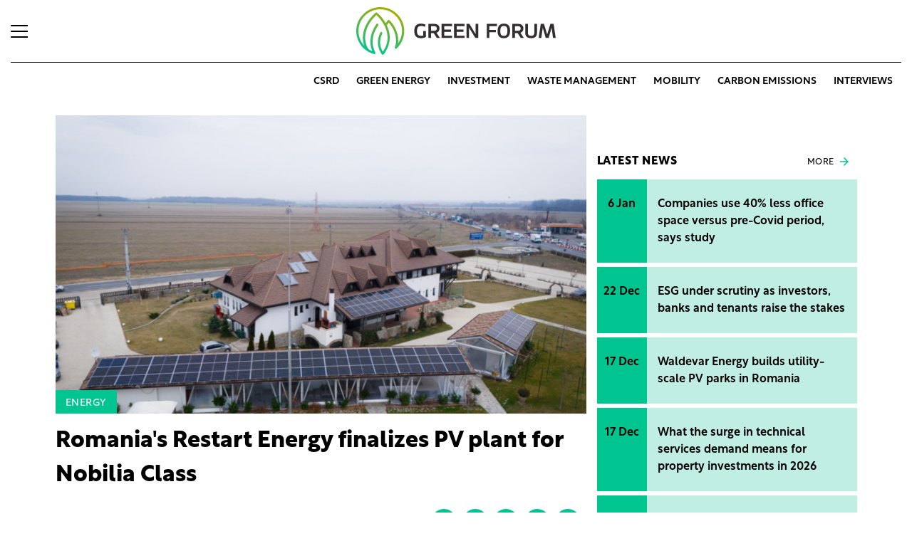

--- FILE ---
content_type: text/html; charset=UTF-8
request_url: https://www.green-forum.eu/energy/20240704/romanias-restart-energy-finalizes-pv-plant-for-nobilia-class-1227
body_size: 58416
content:
<!DOCTYPE html>
<html>
<head>
<meta charset=utf-8 />
<title>Romania&#039;s Restart Energy finalizes PV plant for Nobilia Class</title>
<meta name="csrf-token" content="vqlZLeEEjvYi41GIQPGWX4PwlhzokhqObmM9F4Oe">
<meta name="description" content="&lt;p&gt;Restart Energy announced the completion of a 160 kW photovoltaic (PV) installation for guest house operator Nobilia Class in Romania.&lt;/p&gt;">
<meta name="viewport" content="width=device-width, initial-scale=1.0">
<link rel="apple-touch-icon" sizes="57x57" href="https://www.green-forum.eu/assets/images/apple-icon-57x57.png">
<link rel="apple-touch-icon" sizes="60x60" href="https://www.green-forum.eu/assets/images/apple-icon-60x60.png">
<link rel="apple-touch-icon" sizes="72x72" href="https://www.green-forum.eu/assets/images/apple-icon-72x72.png">
<link rel="apple-touch-icon" sizes="76x76" href="https://www.green-forum.eu/assets/images/apple-icon-76x76.png">
<link rel="apple-touch-icon" sizes="114x114" href="https://www.green-forum.eu/assets/images/apple-icon-114x114.png">
<link rel="apple-touch-icon" sizes="120x120" href="https://www.green-forum.eu/assets/images/apple-icon-120x120.png">
<link rel="apple-touch-icon" sizes="144x144" href="https://www.green-forum.eu/assets/images/apple-icon-144x144.png">
<link rel="apple-touch-icon" sizes="152x152" href="https://www.green-forum.eu/assets/images/apple-icon-152x152.png">
<link rel="apple-touch-icon" sizes="180x180" href="https://www.green-forum.eu/assets/images/apple-icon-180x180.png">
<link rel="icon" type="image/png" sizes="192x192"  href="https://www.green-forum.eu/assets/images/android-icon-192x192.png">
<link rel="icon" type="image/png" sizes="32x32" href="https://www.green-forum.eu/assets/images/favicon-32x32.png">
<link rel="icon" type="image/png" sizes="96x96" href="https://www.green-forum.eu/assets/images/favicon-96x96.png">
<link rel="icon" type="image/png" sizes="16x16" href="https://www.green-forum.eu/assets/images/favicon-16x16.png">
<link rel="manifest" href="https://www.green-forum.eu/manifest.json">
<meta name="theme-color" content="#ffffff">

<meta name="title" content="Romanias Restart Energy finalizes PV plant for Nobilia Class">
<meta property='og:type' content='article' />
<meta property='og:locale' content='hu_HU' />
<meta property='og:site_name' content="Green Forum" />
<meta property='og:title' content="Romanias Restart Energy finalizes PV plant for Nobilia Class - Green Forum" />
<meta property='og:description' content="Restart Energy announced the completion of a 160 kW photovoltaic (PV) installation for guest house operator Nobilia Class in Romania." />
<meta property='og:url' content="https://www.green-forum.eu/energy/20240704/romanias-restart-energy-finalizes-pv-plant-for-nobilia-class-1227" />
<meta property='og:image' content="https://cdn.green-forum.eu/images/articles/lead/2024/07/1720068474-EcHtMCtUy_md.jpg" />
<meta property='og:image:height' content='630' />
<meta property='og:image:width' content='1200' />
<meta property='og:image:alt' content="Romanias Restart Energy finalizes PV plant for Nobilia Class" />
<meta property="twitter:card" content="summary_large_image">
<meta property="twitter:url" content="https://www.green-forum.eu/energy/20240704/romanias-restart-energy-finalizes-pv-plant-for-nobilia-class-1227">
<meta property="twitter:title" content="Romanias Restart Energy finalizes PV plant for Nobilia Class - Green Forum">
<meta property="twitter:description" content="Restart Energy announced the completion of a 160 kW photovoltaic (PV) installation for guest house operator Nobilia Class in Romania.">
<meta property="twitter:image" content="https://cdn.green-forum.eu/images/articles/lead/2024/07/1720068474-EcHtMCtUy_md.jpg">
<meta name="publish-date" content="2024-07-04" />
<link rel="canonical" href="https://www.green-forum.eu/energy/20240704/romanias-restart-energy-finalizes-pv-plant-for-nobilia-class-1227" />
<link rel="amphtml" href="https://www.green-forum.eu/energy/20240704/romanias-restart-energy-finalizes-pv-plant-for-nobilia-class-1227/amp">
<script type="application/ld+json">
	{
	"@context": "http://schema.org",
	"@type": "NewsArticle",
	"mainEntityOfPage": "https://www.green-forum.eu/energy/20240704/romanias-restart-energy-finalizes-pv-plant-for-nobilia-class-1227",
	"headline": "Romanias Restart Energy finalizes PV plant for Nobilia Class",
	"datePublished": "2024-07-04T09:00:00+02:00",
	"dateModified": "2024-07-04T09:00:00+02:00",
	"description": "&lt;p&gt;Restart Energy announced the completion of a 160 kW photovoltaic (PV) installation for guest house operator Nobilia Class in Romania.&lt;/p&gt;",
	"sameAs": [
		"",
		"https://www.youtube.com/channel/UCWQSTZ5z7QCcTDzX7so3nlA"
	],
	"author": {
		"@type": "Organization",
		"name": "Green Forum"
	},
	"image": "https://cdn.green-forum.eu/assets/images/logo2022.svg",

	"publisher": {
		"@type": "Organization",
		"name": "Green Forum",
		"logo": {
			"@type": "ImageObject",
			"url": "https://cdn.green-forum.eu/assets/images/logo2022.svg",
			"width": 320,
			"height": 50
		}
	}
}
</script>
<link rel="alternate" href="https://www.green-forum.eu/rss" title="RSS Feed - Green Forum összes hír." type="application/rss+xml">
<link href="https://cdn.green-forum.eu/assets/css/app.css?id=d35a0ba51b78303710c16d4b44bd6e82" rel="stylesheet">
<script src="https://cdn.green-forum.eu/assets/js/app.js?id=34b746604d50782edbea111ae6d86d91"></script>
<script async src="https://securepubads.g.doubleclick.net/tag/js/gpt.js"></script>
<script type="text/javascript" src="//indexhu.adocean.pl/files/js/ado.js"></script>
<script type="text/javascript">
/* (c)AdOcean 2003-2023 */
    window.adocf = {};
    window.adocf.useDOMContentLoaded = true;
    if(typeof ado!=="object"){ado={};ado.config=ado.preview=ado.placement=ado.master=ado.slave=function(){};}
    ado.config({mode: "new", xml: false, consent: true, characterEncoding: true, attachReferrer: true, fpc: "auto" , defaultServer:"indexhu.adocean.pl" ,cookieDomain:"SLD"});
    ado.preview({enabled: true});
</script>

<!-- Google tag (gtag.js) -->
<script async src="https://www.googletagmanager.com/gtag/js?id=G-ZR1PWYZYTP"></script>
<script>
  window.dataLayer = window.dataLayer || [];
  function gtag(){dataLayer.push(arguments);}
  gtag('js', new Date());
  gtag('config', 'G-ZR1PWYZYTP');
</script><script type="text/javascript">
/* (c)AdOcean 2003-2021, MASTER: green_forum.desktop.energy */
ado.master({id: 'iwj3Ygbe14EqLPsDODtTe6o.0fFb8j3NI2tQs.tDxBf.q7', server: 'indexhu.adocean.pl'});
</script></head>
<body>
<script>

</script>
<div class="page-overlay">
    <aside class="mainmenu">
        <div class="position-relative">
            <div class="position-absolute shadow-hamb hamb" style="right:20px;top:20px"><svg class="site-icons" style="width:20px;height:20px" aria-hidden="true" data-icon="close" role="img" xmlns="http://www.w3.org/2000/svg" viewBox="0 0 19.8 19.8" xml:space="preserve"><g fill="none" stroke="#000" stroke-width="2" stroke-linecap="round" stroke-linejoin="round"><path d="m1.386 1.445 17 16.9M1.386 18.345l17-16.9"/></g></svg></div>
            <div class="mainmenu-wrapper">
                <div class="mt-5">
                    <form action="https://www.green-forum.eu/search" class="mb-3 d-flex align-items-center search-form search-form-darker" onsubmit="return checkSearchData('main');">
                        <button type="submit"><svg class="site-icons" aria-hidden="true" data-icon="search" role="img" xmlns="http://www.w3.org/2000/svg" xmlns:xlink="http://www.w3.org/1999/xlink" width="24" height="24" viewBox="0 0 24 24"><defs><style>.a,.c{fill:none;stroke:currentColor;}.b{clip-path:url(#a);}.c{stroke-linecap:round;stroke-linejoin:round;stroke-width:2px;}</style><clipPath id="a"><rect class="a" width="24" height="24" transform="translate(0 -0.275)"/></clipPath></defs><g class="b" transform="translate(0 0.275)"><circle class="c" cx="9.5" cy="9.5" r="9.5" transform="translate(1 0.725)"/><line class="c" x1="5.242" y1="5.242" transform="translate(17.655 17.655)"/></g></svg></button>
                        <input type="text" id="q" name="q" class="mr-2" value="" maxlength="255" placeholder="SEARCH THE SITE">
                    </form>
                </div>
                <div class="d-flex flex-wrap flex-sm-nowrap" style="column-gap:20px">
                    <div class="mainmenu-col flex-1">
                        <div class="pxl-12 letterspacing my-2">TOPICS</div>
                        <ul class="list-unstyled pxl-14 text-uppercase">
                                                                                    <li class="py-2">
                                <a class="text-dark weight-800" href="https://www.green-forum.eu/environment">Environment</a>
                            </li>
                                                        <li class="py-2">
                                <a class="text-dark weight-800" href="https://www.green-forum.eu/business">Business</a>
                            </li>
                                                        <li class="py-2">
                                <a class="text-dark weight-800" href="https://www.green-forum.eu/finance">Finance</a>
                            </li>
                                                        <li class="py-2">
                                <a class="text-dark weight-800" href="https://www.green-forum.eu/energy">Energy</a>
                            </li>
                                                        <li class="py-2">
                                <a class="text-dark weight-800" href="https://www.green-forum.eu/industry">Industry</a>
                            </li>
                                                        <li class="py-2">
                                <a class="text-dark weight-800" href="https://www.green-forum.eu/real-estate">Real estate</a>
                            </li>
                                                        <li class="py-2">
                                <a class="text-dark weight-800" href="https://www.green-forum.eu/mobility">Mobility</a>
                            </li>
                                                        <li class="py-2">
                                <a class="text-dark weight-800" href="https://www.green-forum.eu/regulation">Regulation</a>
                            </li>
                                                                                    <li class="py-2">
                                <a class="text-dark weight-800" href="/video">Videos</a>
                            </li>
                        </ul>
                    </div>
                </div>
                <div class="mt-3 mb-4">
                    <div class="mainmenu-social">
                        <a href="mailto:info@green-forum.eu"><img class="icon-hover" src="https://cdn.green-forum.eu/assets/images/social-email.svg"></a>
                        <a href="https://www.linkedin.com/company/green-forum/"><img class="icon-hover" src="https://cdn.green-forum.eu/assets/images/social-linkedin.svg"></a>
                        <a href="https://www.youtube.com/channel/UCWQSTZ5z7QCcTDzX7so3nlA"><img class="icon-hover" src="https://cdn.green-forum.eu/assets/images/social-youtube.svg"></a>
                        <a href="https://www.instagram.com/property_forum/"><img class="icon-hover" src="https://cdn.green-forum.eu/assets/images/social-instagram.svg"></a>
                    </div>
                </div>
            </div>

        </div>

    </aside>
</div>
<header class="px-2 d-none d-sm-block">
    <div class="container-fluid">
        <div class="row">
            <div class="col-12">
                <div class="header-top">
                    <div class="hamb flex-1">
                        <div class="hamburger-icon">
<svg xmlns="http://www.w3.org/2000/svg" width="24" height="18" iewBox="0 0 26 18" xml:space="preserve"><path d="M25 18H1c-.6 0-1-.4-1-1s.4-1 1-1h24c.6 0 1 .4 1 1s-.4 1-1 1zM25 10H1c-.6 0-1-.4-1-1s.4-1 1-1h24c.6 0 1 .4 1 1s-.4 1-1 1zM25 2H1c-.6 0-1-.4-1-1s.4-1 1-1h24c.6 0 1 .4 1 1s-.4 1-1 1z"/></svg>
</div>
                    </div>
                    <div class="logo flex-2 text-center"><a href="/"><img src="https://cdn.green-forum.eu/assets/images/logo2022.svg" class="mainlogo"></a></div>
                    <div class="fb flex-1 text-right">
                       <script src="https://platform.linkedin.com/in.js" type="text/javascript"> lang: en_US</script>
<script type="IN/FollowCompany" data-id="90829614" data-counter="bottom"></script>                    </div>
                </div>
            </div>
        </div>

        <div class="row">
            <div class="col-12">
                <div class="header-bottom">
                    <div class="align-items-center pxl-14 d-none d-md-flex">
                    &nbsp;
                    </div>
                    <div class="tags d-flex justify-content-center justify-content-md-end flex-1">
                                                
                        <div class="bg-anim-h lightgreen text-nowrap">
                            <a class="text-dark text-uppercase pxl-14 weight-600" href="/tag/csrd">CSRD</a>
                        </div>
                                                
                        <div class="bg-anim-h lightgreen text-nowrap">
                            <a class="text-dark text-uppercase pxl-14 weight-600" href="/tag/green%20energy">green energy</a>
                        </div>
                                                
                        <div class="bg-anim-h lightgreen text-nowrap">
                            <a class="text-dark text-uppercase pxl-14 weight-600" href="/tag/investment">investment</a>
                        </div>
                                                
                        <div class="bg-anim-h lightgreen text-nowrap">
                            <a class="text-dark text-uppercase pxl-14 weight-600" href="/tag/waste%20management">waste management</a>
                        </div>
                                                
                        <div class="bg-anim-h lightgreen text-nowrap">
                            <a class="text-dark text-uppercase pxl-14 weight-600" href="/tag/mobility">mobility</a>
                        </div>
                                                
                        <div class="bg-anim-h lightgreen text-nowrap">
                            <a class="text-dark text-uppercase pxl-14 weight-600" href="/tag/carbon%20emissions">carbon emissions</a>
                        </div>
                                                
                        <div class="bg-anim-h lightgreen text-nowrap">
                            <a class="text-dark text-uppercase pxl-14 weight-600" href="/tag/interview">interviews</a>
                        </div>
                                            </div>
                </div>
            </div>
        </div>
    </div>
</header>
<section class="scrolled px-2">
    <div class="container-fluid">
        <div class="row">
            <div class="col-12">
                <div class="header-scrolled justify-content-center justify-content-sm-between w-100">
                    <div class="hamb-logo align-items-center d-flex w-100 xd-none xd-sm-flex ">
                        <div class="hamb pr-2">
                            <div class="hamburger-icon">
<svg xmlns="http://www.w3.org/2000/svg" width="24" height="18" iewBox="0 0 26 18" xml:space="preserve"><path d="M25 18H1c-.6 0-1-.4-1-1s.4-1 1-1h24c.6 0 1 .4 1 1s-.4 1-1 1zM25 10H1c-.6 0-1-.4-1-1s.4-1 1-1h24c.6 0 1 .4 1 1s-.4 1-1 1zM25 2H1c-.6 0-1-.4-1-1s.4-1 1-1h24c.6 0 1 .4 1 1s-.4 1-1 1z"/></svg>
</div>
                        </div>
                        <div class="logo pl-3 w-100 text-center text-sm-left pr-5 pr-sm-0">
                            <a href="/"><img src="https://cdn.green-forum.eu/assets/images/logo2022.svg" class="mainlogo-small"></a>
                        </div>
                    </div>
                    <div class="tags justify-content-end flex-1 d-none d-sm-flex">
                                                <div class="text-nowrap d-none d-lg-block bg-anim-h lightgreen">
                            <a class="text-dark text-uppercase pxl-14 weight-600" href="/tag/csrd">CSRD</a>
                        </div>
                                                <div class="text-nowrap d-none d-lg-block bg-anim-h lightgreen">
                            <a class="text-dark text-uppercase pxl-14 weight-600" href="/tag/green%20energy">green energy</a>
                        </div>
                                                <div class="text-nowrap d-none d-lg-block bg-anim-h lightgreen">
                            <a class="text-dark text-uppercase pxl-14 weight-600" href="/tag/investment">investment</a>
                        </div>
                                                <div class="text-nowrap d-none d-lg-block bg-anim-h lightgreen">
                            <a class="text-dark text-uppercase pxl-14 weight-600" href="/tag/waste%20management">waste management</a>
                        </div>
                                                <div class="text-nowrap d-none d-lg-block bg-anim-h lightgreen">
                            <a class="text-dark text-uppercase pxl-14 weight-600" href="/tag/mobility">mobility</a>
                        </div>
                                                <div class="text-nowrap d-none d-lg-block bg-anim-h lightgreen">
                            <a class="text-dark text-uppercase pxl-14 weight-600" href="/tag/carbon%20emissions">carbon emissions</a>
                        </div>
                                                <div class="text-nowrap d-none d-lg-block bg-anim-h lightgreen">
                            <a class="text-dark text-uppercase pxl-14 weight-600" href="/tag/interview">interviews</a>
                        </div>
                                            </div>
                </div>
            </div>
        </div>
    </div>
</section><div class="container pt-5 mt-4 pt-sm-0 mt-sm-0 narrow-padding">
	<div class="row mb-3">
		<div class="col-12">
			<!-- slave:green_forum.desktop.energy.super_leaderboard_1 --><div id="y-adoceanindexhuthqpeqgsqr" class="adoceanzone h-super_leaderboard_1 z-adoceanindexhuthqpeqgsqr"><div id="adoceanindexhuthqpeqgsqr"></div>
			<script type="text/javascript">
			/* (c)AdOcean 2003-2022, green_forum.desktop.energy.super_leaderboard_1 */
			ado.slave("adoceanindexhuthqpeqgsqr", {myMaster: "iwj3Ygbe14EqLPsDODtTe6o.0fFb8j3NI2tQs.tDxBf.q7", onServerEmission: function(){document.getElementById("y-adoceanindexhuthqpeqgsqr").classList.add("zonewrapper");}, onServerEmissionEmpty: function(){}});
			</script></div>		</div>
	</div>
	<div class="row">
		<div class="col-md-8">
			
<div class="mb-3">
	<div class="article-image position-relative asp16-9">
		<img src="https://cdn.green-forum.eu/images/articles/lead/2024/07/1720068474-EcHtMCtUy_md.jpg" class="img-fluid d-block" alt="Romanias Restart Energy finalizes PV plant for Nobilia Class">
		<div class="category-badge d-inline-block"><a href="https://www.green-forum.eu/energy">Energy</a></div>
	</div>
</div>

<h1 class="article-title">Romania&#039;s Restart Energy finalizes PV plant for Nobilia Class</h1>

<div class="author-line my-4">
	<div class="author-left">
				<div class="d-flex flex-column flex-lg-row">
			<div class="author-name mr-3">
								Green Forum
							</div>
			<div class="author-date">
				4 July, 2024 at 9:00 AM
			</div>
		</div>
		<div class="author-in">
			<script src="https://platform.linkedin.com/in.js" type="text/javascript"> lang: en_US</script>
<script type="IN/FollowCompany" data-id="90829614" data-counter="bottom"></script>		</div>
	</div>
	<div class="author-right">
		<div class="share justify-content-end d-flex position-relative mt-3 mt-md-0 flex-1">
	<div class="mr-2 pointer" title="Send in email"><a href="mailto:?subject=Romania&#039;s Restart Energy finalizes PV plant for Nobilia Class&body=https%3A%2F%2Fwww.green-forum.eu%2Fenergy%2F20240704%2Fromanias-restart-energy-finalizes-pv-plant-for-nobilia-class-1227"><img class="icon-hover" src="https://cdn.green-forum.eu/assets/images/social-email.svg"></a></div>
	<div class="mr-2 pointer" title="Share on Facebook"><span onclick="return popupwindow('https:\/\/www.facebook.com/share.php?u=https%3A%2F%2Fwww.green-forum.eu%2Fenergy%2F20240704%2Fromanias-restart-energy-finalizes-pv-plant-for-nobilia-class-1227', 600, 600)"><img class="icon-hover" src="https://cdn.green-forum.eu/assets/images/social-facebook.svg"></span></div>
	<div class="mr-2 pointer" title="Share on Twitter"><span onclick="return popupwindow('https:\/\/twitter.com/intent/tweet?lang=hu&text=Romania%27s+Restart+Energy+finalizes+PV+plant+for+Nobilia+Class&url=https%3A%2F%2Fwww.green-forum.eu%2Fenergy%2F20240704%2Fromanias-restart-energy-finalizes-pv-plant-for-nobilia-class-1227', 600, 600)"><img class="icon-hover" src="https://cdn.green-forum.eu/assets/images/social-twitter.svg"></span></div>
	<div class="mr-2 pointer" title="Share on Tumblr"><span onclick="return popupwindow('http:\/\/www.tumblr.com/share/link?url=https%3A%2F%2Fwww.green-forum.eu%2Fenergy%2F20240704%2Fromanias-restart-energy-finalizes-pv-plant-for-nobilia-class-1227&name=Romania%27s+Restart+Energy+finalizes+PV+plant+for+Nobilia+Class&description=', 600, 600)"><img class="icon-hover" src="https://cdn.green-forum.eu/assets/images/social-tumblr.svg"></span></div>
	<div class="mr-2 pointer" title="Copy page link"><span data-copyurl="https://www.green-forum.eu/energy/20240704/romanias-restart-energy-finalizes-pv-plant-for-nobilia-class-1227"><img class="icon-hover" src="https://cdn.green-forum.eu/assets/images/social-link.svg"></span></div>
	<div class="copied" style="display:none">Link copied to clipboard</div>
</div>
	</div>
</div><div class="adelle mt-5">
	<div class="article-abstract">Restart Energy announced the completion of a 160 kW photovoltaic (PV) installation for guest house operator Nobilia Class in Romania.</div>



			<div class="mb-4">
			<!-- slave:green_forum.desktop.energy.roadblock_1 --><div id="y-adoceanindexhumflmkijucc" class="adoceanzone h-roadblock_1 z-adoceanindexhumflmkijucc"><div id="adoceanindexhumflmkijucc"></div>
			<script type="text/javascript">
			/* (c)AdOcean 2003-2022, green_forum.desktop.energy.roadblock_1 */
			ado.slave("adoceanindexhumflmkijucc", {myMaster: "iwj3Ygbe14EqLPsDODtTe6o.0fFb8j3NI2tQs.tDxBf.q7", onServerEmission: function(){document.getElementById("y-adoceanindexhumflmkijucc").classList.add("zonewrapper");}, onServerEmissionEmpty: function(){}});
			</script></div>		</div>
		<div class="article-content">
									
			

			<p>Valued at over €107,000, the solar PV plant covers an area of 1,600 square meters, according to a social media post by Restart Energy. The PV panels are installed both on the ground and on the rooftops of Nobilia's buildings in the eastern commune of Cotesti, Vrancea County.</p>
						<div class="zone-wrapper">
				<!-- slave:green_forum.desktop.energy.cikk_kozi_link --><div id="y-adoceanindexhurpjpcmeujd" class="adoceanzone h-cikk_kozi_link z-adoceanindexhurpjpcmeujd"><div id="adoceanindexhurpjpcmeujd"></div>
			<script type="text/javascript">
			/* (c)AdOcean 2003-2022, green_forum.desktop.energy.cikk_kozi_link */
			ado.slave("adoceanindexhurpjpcmeujd", {myMaster: "iwj3Ygbe14EqLPsDODtTe6o.0fFb8j3NI2tQs.tDxBf.q7", onServerEmission: function(){document.getElementById("y-adoceanindexhurpjpcmeujd").classList.add("zonewrapper-transparent");}, onServerEmissionEmpty: function(){}});
			</script></div>				<div class="mb-3"></div>
			</div>
						<p>The installation is expected to generate 205 MWh of green energy annually, which will reduce Nobilia's electricity costs by over €49,000 per year. Additionally, the solar park will decrease CO2 emissions by 64 tonnes annually.</p>
<p>Established in 2015, Restart Energy is part of the renewable energy group Armand, founded by Armand Domuta. In 2023, Restart Energy's net profit dropped by 77% to €1 million.</p>
						<div class="zone-wrapper">
				<!-- slave:green_forum.desktop.energy.roadblock_cikk_kozi --><div id="y-adoceanindexhuzfctnvsiab" class="adoceanzone h-roadblock_cikk_kozi z-adoceanindexhuzfctnvsiab"><div id="adoceanindexhuzfctnvsiab"></div>
			<script type="text/javascript">
			/* (c)AdOcean 2003-2022, green_forum.desktop.energy.roadblock_cikk_kozi */
			ado.slave("adoceanindexhuzfctnvsiab", {myMaster: "iwj3Ygbe14EqLPsDODtTe6o.0fFb8j3NI2tQs.tDxBf.q7", onServerEmission: function(){document.getElementById("y-adoceanindexhuzfctnvsiab").classList.add("zonewrapper-transparent");}, onServerEmissionEmpty: function(){}});
			</script></div>				<div class="mb-3"></div>
			</div>
			
		<p> </p>
			</div>

</div>

	<!-- slave:green_forum.desktop.energy.cikk_vegi_link --><div id="y-adoceanindexhuoarfgjoioc" class="adoceanzone h-cikk_vegi_link z-adoceanindexhuoarfgjoioc"><div id="adoceanindexhuoarfgjoioc"></div>
			<script type="text/javascript">
			/* (c)AdOcean 2003-2022, green_forum.desktop.energy.cikk_vegi_link */
			ado.slave("adoceanindexhuoarfgjoioc", {myMaster: "iwj3Ygbe14EqLPsDODtTe6o.0fFb8j3NI2tQs.tDxBf.q7", onServerEmission: function(){document.getElementById("y-adoceanindexhuoarfgjoioc").classList.add("zonewrapper");}, onServerEmissionEmpty: function(){}});
			</script></div>
<ul class="article-tags list-unstyled my-4">
			<li><a href="https://www.green-forum.eu/tag/green%20energy">#green energy</a></li>
			<li><a href="https://www.green-forum.eu/tag/renewable%20energy">#renewable energy</a></li>
			<li><a href="https://www.green-forum.eu/tag/co2%20emissions">#co2 emissions</a></li>
			<li><a href="https://www.green-forum.eu/tag/Restart%20Energy">#Restart Energy</a></li>
			<li><a href="https://www.green-forum.eu/tag/pv%20panels">#pv panels</a></li>
			<li><a href="https://www.green-forum.eu/tag/green%20news">#green news</a></li>
			<li><a href="https://www.green-forum.eu/tag/Nobilia%20Class">#Nobilia Class</a></li>
	</ul>
<!-- slave:green_forum.desktop.energy.roadblock_2 --><div id="y-adoceanindexhuwgjjbtmngw" class="adoceanzone h-roadblock_2 z-adoceanindexhuwgjjbtmngw"><div id="adoceanindexhuwgjjbtmngw"></div>
			<script type="text/javascript">
			/* (c)AdOcean 2003-2022, green_forum.desktop.energy.roadblock_2 */
			ado.slave("adoceanindexhuwgjjbtmngw", {myMaster: "iwj3Ygbe14EqLPsDODtTe6o.0fFb8j3NI2tQs.tDxBf.q7", onServerEmission: function(){document.getElementById("y-adoceanindexhuwgjjbtmngw").classList.add("zonewrapper");}, onServerEmissionEmpty: function(){}});
			</script></div><div class="pt-4">
    <h5 class="box-title">RECOMMENDED</h5>
   <article class="article-item  "><!-- article-item-overlay -->
    <a href="/business/20241009/restart-energy-to-expand-its-renewable-capacity-to-over-1-gw-by-2030-1455" class="article-block img-landscape">
        
        <picture><source srcset="https://cdn.green-forum.eu/images/articles/lead/2024/10/1728407187-2O5a4n5ph_md.webp" media="(min-width: 405px)" type="image/webp"/>
<source srcset="https://cdn.green-forum.eu/images/articles/lead/2024/10/1728407187-2O5a4n5ph_md.jpg" media="(min-width: 405px)" type="image/jpeg"/>
<source srcset="https://cdn.green-forum.eu/images/articles/lead/2024/10/1728407187-2O5a4n5ph_sm.webp" type="image/webp"/>
<source srcset="https://cdn.green-forum.eu/images/articles/lead/2024/10/1728407187-2O5a4n5ph_sm.jpg" type="image/jpeg"/>
<img src="https://cdn.green-forum.eu/images/articles/lead/2024/10/1728407187-2O5a4n5ph_sm.jpg" class="img-fluid" loading="lazy" alt="Restart Energy to expand its renewable capacity to over 1 GW by 2030" /></picture>
        <div class="overlay" style="z-index:10">
            <div class="article-badge" data-categoryurl="business">Business</div>
            <h1 class="mb-0 weight-700 pxl-24 w-100">
            	Restart Energy to expand its renewable capacity to over 1 GW by 2030
            </h1>
                        <p class="pxl-17 adelle mb-0">Restart Energy&#039;s long-term goals center around driving significant growth in renewable energy production while embedding sustainability into every facet of our operations.</p>
                    </div>
    </a>

</article>
    <div class="row mt-3">
                    <div class="col-md-6">
                <article class="article-item mb-4"><!-- article-item-title-lead -->
			<a href="/industry/20241009/restart-energy-completes-pv-projects-for-fileca-industry-1456" class="article-block mb-2 asp16-9">
			<picture><source srcset="https://cdn.green-forum.eu/images/articles/lead/2024/10/1728498959-w172s3Nbd_sm.webp" media="(min-width: 1200px)" type="image/webp"/>
<source srcset="https://cdn.green-forum.eu/images/articles/lead/2024/10/1728498959-w172s3Nbd_sm.jpg" media="(min-width: 1200px)" type="image/jpeg"/>
<source srcset="https://cdn.green-forum.eu/images/articles/lead/2024/10/1728498959-w172s3Nbd_md.webp" media="(min-width: 405px)" type="image/webp"/>
<source srcset="https://cdn.green-forum.eu/images/articles/lead/2024/10/1728498959-w172s3Nbd_md.jpg" media="(min-width: 405px)" type="image/jpeg"/>
<source srcset="https://cdn.green-forum.eu/images/articles/lead/2024/10/1728498959-w172s3Nbd_sm.webp" type="image/webp"/>
<source srcset="https://cdn.green-forum.eu/images/articles/lead/2024/10/1728498959-w172s3Nbd_sm.jpg" type="image/jpeg"/>
<img src="https://cdn.green-forum.eu/images/articles/lead/2024/10/1728498959-w172s3Nbd_sm.jpg" class="img-fluid" alt="Restart Energy completes PV projects for Fileca Industry" /></picture>
		</a>
	
					<div class="article-badge-v2" data-categoryurl="industry">Industry</div>
		
	<h2 class="pxl-20 weight-700"><a class="d-block" href="/industry/20241009/restart-energy-completes-pv-projects-for-fileca-industry-1456">Restart Energy completes PV projects for Fileca Industry</a></h2>
		<p class="pxl-17 adelle lines-2">Restart Energy has completed the implementation of a photovoltaic project for Fileca Industry worth more than 300,000 euros.</p>
	</article>
                                                            </div>
                    <div class="col-md-6">
                <article class="article-item mb-4"><!-- article-item-title-lead -->
			<a href="/energy/20240829/eon-romania-installs-3500-pv-systems-for-residential-customers-1379" class="article-block mb-2 asp16-9">
			<picture><source srcset="https://cdn.green-forum.eu/images/articles/lead/2024/07/1720712219-lkDXOnXAo_sm.webp" media="(min-width: 1200px)" type="image/webp"/>
<source srcset="https://cdn.green-forum.eu/images/articles/lead/2024/07/1720712219-lkDXOnXAo_sm.jpg" media="(min-width: 1200px)" type="image/jpeg"/>
<source srcset="https://cdn.green-forum.eu/images/articles/lead/2024/07/1720712219-lkDXOnXAo_md.webp" media="(min-width: 405px)" type="image/webp"/>
<source srcset="https://cdn.green-forum.eu/images/articles/lead/2024/07/1720712219-lkDXOnXAo_md.jpg" media="(min-width: 405px)" type="image/jpeg"/>
<source srcset="https://cdn.green-forum.eu/images/articles/lead/2024/07/1720712219-lkDXOnXAo_sm.webp" type="image/webp"/>
<source srcset="https://cdn.green-forum.eu/images/articles/lead/2024/07/1720712219-lkDXOnXAo_sm.jpg" type="image/jpeg"/>
<img src="https://cdn.green-forum.eu/images/articles/lead/2024/07/1720712219-lkDXOnXAo_sm.jpg" class="img-fluid" alt="E.ON Romania installs 3,500 PV systems for residential customers" /></picture>
		</a>
	
					<div class="article-badge-v2" data-categoryurl="energy">Energy</div>
		
	<h2 class="pxl-20 weight-700"><a class="d-block" href="/energy/20240829/eon-romania-installs-3500-pv-systems-for-residential-customers-1379">E.ON Romania installs 3,500 PV systems for residential customers</a></h2>
		<p class="pxl-17 adelle lines-2">E.ON Energie Romania installed over 3,500 photovoltaic systems for residential customers in the first eight months of this year.</p>
	</article>
                            </div>
                    <div class="col-md-6">
                <article class="article-item mb-4"><!-- article-item-title-lead -->
			<a href="/energy/20240730/restart-energy-completes-225-kw-solar-installation-for-cibbion-1283" class="article-block mb-2 asp16-9">
			<picture><source srcset="https://cdn.green-forum.eu/images/articles/lead/2023/09/1695291648-JLdfRvIFK_sm.webp" media="(min-width: 1200px)" type="image/webp"/>
<source srcset="https://cdn.green-forum.eu/images/articles/lead/2023/09/1695291648-JLdfRvIFK_sm.jpg" media="(min-width: 1200px)" type="image/jpeg"/>
<source srcset="https://cdn.green-forum.eu/images/articles/lead/2023/09/1695291648-JLdfRvIFK_md.webp" media="(min-width: 405px)" type="image/webp"/>
<source srcset="https://cdn.green-forum.eu/images/articles/lead/2023/09/1695291648-JLdfRvIFK_md.jpg" media="(min-width: 405px)" type="image/jpeg"/>
<source srcset="https://cdn.green-forum.eu/images/articles/lead/2023/09/1695291648-JLdfRvIFK_sm.webp" type="image/webp"/>
<source srcset="https://cdn.green-forum.eu/images/articles/lead/2023/09/1695291648-JLdfRvIFK_sm.jpg" type="image/jpeg"/>
<img src="https://cdn.green-forum.eu/images/articles/lead/2023/09/1695291648-JLdfRvIFK_sm.jpg" class="img-fluid" alt="Restart Energy completes 225 kW solar installation for Cibibon" /></picture>
		</a>
	
					<div class="article-badge-v2" data-categoryurl="energy">Energy</div>
		
	<h2 class="pxl-20 weight-700"><a class="d-block" href="/energy/20240730/restart-energy-completes-225-kw-solar-installation-for-cibbion-1283">Restart Energy completes 225 kW solar installation for Cibibon</a></h2>
		<p class="pxl-17 adelle lines-2">Restart Energy, a Romanian company specializing in renewable energy, announced the completion of a 225 kW photovoltaic (PV) installation for the local pastry business, Cibibon.</p>
	</article>
                            </div>
                    <div class="col-md-6">
                <article class="article-item mb-4"><!-- article-item-title-lead -->
			<a href="/energy/20240729/allview-solar-energy-signs-contract-with-autoliv-romania-for-pv-project-1280" class="article-block mb-2 asp16-9">
			<picture><source srcset="https://cdn.green-forum.eu/images/articles/lead/2024/02/1708496583-pnl8v4ee4_sm.webp" media="(min-width: 1200px)" type="image/webp"/>
<source srcset="https://cdn.green-forum.eu/images/articles/lead/2024/02/1708496583-pnl8v4ee4_sm.jpg" media="(min-width: 1200px)" type="image/jpeg"/>
<source srcset="https://cdn.green-forum.eu/images/articles/lead/2024/02/1708496583-pnl8v4ee4_md.webp" media="(min-width: 405px)" type="image/webp"/>
<source srcset="https://cdn.green-forum.eu/images/articles/lead/2024/02/1708496583-pnl8v4ee4_md.jpg" media="(min-width: 405px)" type="image/jpeg"/>
<source srcset="https://cdn.green-forum.eu/images/articles/lead/2024/02/1708496583-pnl8v4ee4_sm.webp" type="image/webp"/>
<source srcset="https://cdn.green-forum.eu/images/articles/lead/2024/02/1708496583-pnl8v4ee4_sm.jpg" type="image/jpeg"/>
<img src="https://cdn.green-forum.eu/images/articles/lead/2024/02/1708496583-pnl8v4ee4_sm.jpg" class="img-fluid" alt="Allview Solar Energy signs contract with Autoliv Romania for PV project" /></picture>
		</a>
	
					<div class="article-badge-v2" data-categoryurl="energy">Energy</div>
		
	<h2 class="pxl-20 weight-700"><a class="d-block" href="/energy/20240729/allview-solar-energy-signs-contract-with-autoliv-romania-for-pv-project-1280">Allview Solar Energy signs contract with Autoliv Romania for PV project</a></h2>
		<p class="pxl-17 adelle lines-2">Allview Solar Energy has signed a contract with Autoliv Romania to implement a significant 5.7 MWp photovoltaic project.</p>
	</article>
                            </div>
                    <div class="col-md-6">
                <article class="article-item mb-4"><!-- article-item-title-lead -->
			<a href="/energy/20240724/restart-energy-completes-350-kwp-solar-plant-for-cerealcom-timis-1271" class="article-block mb-2 asp16-9">
			<picture><source srcset="https://cdn.green-forum.eu/images/articles/lead/2024/05/1716404756-JR2fHbQ4U_sm.webp" media="(min-width: 1200px)" type="image/webp"/>
<source srcset="https://cdn.green-forum.eu/images/articles/lead/2024/05/1716404756-JR2fHbQ4U_sm.jpg" media="(min-width: 1200px)" type="image/jpeg"/>
<source srcset="https://cdn.green-forum.eu/images/articles/lead/2024/05/1716404756-JR2fHbQ4U_md.webp" media="(min-width: 405px)" type="image/webp"/>
<source srcset="https://cdn.green-forum.eu/images/articles/lead/2024/05/1716404756-JR2fHbQ4U_md.jpg" media="(min-width: 405px)" type="image/jpeg"/>
<source srcset="https://cdn.green-forum.eu/images/articles/lead/2024/05/1716404756-JR2fHbQ4U_sm.webp" type="image/webp"/>
<source srcset="https://cdn.green-forum.eu/images/articles/lead/2024/05/1716404756-JR2fHbQ4U_sm.jpg" type="image/jpeg"/>
<img src="https://cdn.green-forum.eu/images/articles/lead/2024/05/1716404756-JR2fHbQ4U_sm.jpg" class="img-fluid" alt="Restart Energy completes 350 kWp solar plant for Cerealcom Timis" /></picture>
		</a>
	
					<div class="article-badge-v2" data-categoryurl="energy">Energy</div>
		
	<h2 class="pxl-20 weight-700"><a class="d-block" href="/energy/20240724/restart-energy-completes-350-kwp-solar-plant-for-cerealcom-timis-1271">Restart Energy completes 350 kWp solar plant for Cerealcom Timis</a></h2>
		<p class="pxl-17 adelle lines-2">Restart Energy announced the completion of a 350 kW photovoltaic (PV) plant for local agricultural firm Cerealcom Timis.</p>
	</article>
                            </div>
                    <div class="col-md-6">
                <article class="article-item mb-4"><!-- article-item-title-lead -->
			<a href="/business/20240717/restart-energy-completes-solar-project-for-thyssenkrupp-bilstein-1257" class="article-block mb-2 asp16-9">
			<picture><source srcset="https://cdn.green-forum.eu/images/articles/lead/2024/07/1721247363-zvipY31e4_sm.webp" media="(min-width: 1200px)" type="image/webp"/>
<source srcset="https://cdn.green-forum.eu/images/articles/lead/2024/07/1721247363-zvipY31e4_sm.jpg" media="(min-width: 1200px)" type="image/jpeg"/>
<source srcset="https://cdn.green-forum.eu/images/articles/lead/2024/07/1721247363-zvipY31e4_md.webp" media="(min-width: 405px)" type="image/webp"/>
<source srcset="https://cdn.green-forum.eu/images/articles/lead/2024/07/1721247363-zvipY31e4_md.jpg" media="(min-width: 405px)" type="image/jpeg"/>
<source srcset="https://cdn.green-forum.eu/images/articles/lead/2024/07/1721247363-zvipY31e4_sm.webp" type="image/webp"/>
<source srcset="https://cdn.green-forum.eu/images/articles/lead/2024/07/1721247363-zvipY31e4_sm.jpg" type="image/jpeg"/>
<img src="https://cdn.green-forum.eu/images/articles/lead/2024/07/1721247363-zvipY31e4_sm.jpg" class="img-fluid" alt="Restart Energy completes solar project for Thyssenkrupp Bilstein" /></picture>
		</a>
	
					<div class="article-badge-v2" data-categoryurl="business">Business</div>
		
	<h2 class="pxl-20 weight-700"><a class="d-block" href="/business/20240717/restart-energy-completes-solar-project-for-thyssenkrupp-bilstein-1257">Restart Energy completes solar project for Thyssenkrupp Bilstein</a></h2>
		<p class="pxl-17 adelle lines-2">Restart Energy completed 395.6 kW photovoltaic (PV) installation for local auto parts maker Thyssenkrupp Bilstein.</p>
	</article>
                            </div>
            </div>
</div>
		</div>
		<div class="col-md-4">
			 <!-- slave:green_forum.desktop.energy.szponzor_box --><div id="y-adoceanindexhuqihginqgvq" class="adoceanzone h-szponzor_box z-adoceanindexhuqihginqgvq"><div id="adoceanindexhuqihginqgvq"></div>
			<script type="text/javascript">
			/* (c)AdOcean 2003-2022, green_forum.desktop.energy.szponzor_box */
			ado.slave("adoceanindexhuqihginqgvq", {myMaster: "iwj3Ygbe14EqLPsDODtTe6o.0fFb8j3NI2tQs.tDxBf.q7", onServerEmission: function(){document.getElementById("y-adoceanindexhuqihginqgvq").classList.add("zonewrapper");}, onServerEmissionEmpty: function(){}});
			</script></div><div class="my-5">
<div class="box-title-wrapper">
	<h5 class="box-title">LATEST NEWS</h5>
	<div class="bg-anim-h lightgreen"><a class="more-link" href="https://www.green-forum.eu/latest-news">More</a></div>
</div>
		<div class="fresh-news-item">
			<div class="fresh-article">
				<div class="time pt-3">
					<div class="weight-600 py-2">6 Jan</div>
				</div>
				<a class="fresh-title text-dark weight-600 px-3 py-3" href="/real-estate/20260106/companies-use-40-less-office-space-versus-pre-covid-period-say-study-1983">
					<div class="py-2">Companies use 40% less office space versus pre-Covid period, says study</div>
				</a>
			</div>
		
	</div>
			<div class="fresh-news-item">
			<div class="fresh-article">
				<div class="time pt-3">
					<div class="weight-600 py-2">22 Dec</div>
				</div>
				<a class="fresh-title text-dark weight-600 px-3 py-3" href="/real-estate/20251222/esg-under-scrutiny-as-investors-banks-and-tenants-raise-the-stakes-1982">
					<div class="py-2">ESG under scrutiny as investors, banks and tenants raise the stakes</div>
				</a>
			</div>
		
	</div>
			<div class="fresh-news-item">
			<div class="fresh-article">
				<div class="time pt-3">
					<div class="weight-600 py-2">17 Dec</div>
				</div>
				<a class="fresh-title text-dark weight-600 px-3 py-3" href="/energy/20251217/waldevar-energy-builds-utility-scale-pv-parks-in-romania-1981">
					<div class="py-2">Waldevar Energy builds utility-scale PV parks in Romania</div>
				</a>
			</div>
		
	</div>
			<div class="fresh-news-item">
			<div class="fresh-article">
				<div class="time pt-3">
					<div class="weight-600 py-2">17 Dec</div>
				</div>
				<a class="fresh-title text-dark weight-600 px-3 py-3" href="/real-estate/20251217/what-the-surge-in-technical-services-demand-means-for-property-investments-in-2026-1980">
					<div class="py-2">What the surge in technical services demand means for property investments in 2026</div>
				</a>
			</div>
		
	</div>
			<div class="fresh-news-item">
			<div class="fresh-article">
				<div class="time pt-3">
					<div class="weight-600 py-2">11 Dec</div>
				</div>
				<a class="fresh-title text-dark weight-600 px-3 py-3" href="/real-estate/20251211/prologis-signs-polands-first-logistics-ppa-deal-1979">
					<div class="py-2">Prologis signs Poland&#039;s first logistics PPA deal</div>
				</a>
			</div>
		
	</div>
	</div><!-- slave:green_forum.desktop.energy.medium_rectangle_1 --><div id="y-adoceanindexhuvcgjqqlgcr" class="adoceanzone h-medium_rectangle_1 z-adoceanindexhuvcgjqqlgcr"><div id="adoceanindexhuvcgjqqlgcr"></div>
			<script type="text/javascript">
			/* (c)AdOcean 2003-2022, green_forum.desktop.energy.medium_rectangle_1 */
			ado.slave("adoceanindexhuvcgjqqlgcr", {myMaster: "iwj3Ygbe14EqLPsDODtTe6o.0fFb8j3NI2tQs.tDxBf.q7", onServerEmission: function(){document.getElementById("y-adoceanindexhuvcgjqqlgcr").classList.add("zonewrapper");}, onServerEmissionEmpty: function(){}});
			</script></div><div class="my-5">
	<div class="box-title-wrapper">
		<h5 class="box-title">CONFERENCES</h5>
		<div class="bg-anim-h lightgreen"><a class="more-link" href="https://www.property-forum.eu/forums" target="_blank">More</a></div>
	</div>
	<div>
				<div class="mb-3">
			<a href="https://property-forum.eu/forums/conference-property/cee-property-forum-awards-gala-2024-vienna-austria/1647" target="_blank"><img src="https://www.portfolio.hu/public/portfolio/conferences/cee2024_1920x680_01-hu-1647.jpg" class="img-fluid"></a>
		</div>
		<div class="mb-3">
			<h5 class="pxl-20 rustica weight-700 mb-0"><a class="text-dark" href="https://property-forum.eu/forums/conference-property/cee-property-forum-awards-gala-2024-vienna-austria/1647" target="_blank">CEE PROPERTY FORUM &amp; AWARDS GALA 2024 - VIENNA, AUSTRIA</a></h5>
			<div class="adelle lines-2 pxl-17"></div>
		</div>
				<div class="mb-3">
			<a href="https://property-forum.eu/forums/conference-property/poland-esg-forum-2024/1713" target="_blank"><img src="https://www.portfolio.hu/public/portfolio/conferences/esg2024_1920x680-en-1713.jpg" class="img-fluid"></a>
		</div>
		<div class="mb-3">
			<h5 class="pxl-20 rustica weight-700 mb-0"><a class="text-dark" href="https://property-forum.eu/forums/conference-property/poland-esg-forum-2024/1713" target="_blank">POLAND ESG FORUM 2024</a></h5>
			<div class="adelle lines-2 pxl-17"></div>
		</div>
				<div class="mb-3">
			<a href="https://property-forum.eu/forums/conference-property/romania-esg-forum-2024/1711" target="_blank"><img src="https://www.portfolio.hu/public/portfolio/conferences/romaniaesg_2024_1920x680-en-1711.jpg" class="img-fluid"></a>
		</div>
		<div class="mb-3">
			<h5 class="pxl-20 rustica weight-700 mb-0"><a class="text-dark" href="https://property-forum.eu/forums/conference-property/romania-esg-forum-2024/1711" target="_blank">Romania ESG Forum 2024</a></h5>
			<div class="adelle lines-2 pxl-17"></div>
		</div>
			</div>
</div>
<div class="my-5">
    <div class="box-title">RECOMMENDED FROM THE HOME PAGE</div>
                    <article class="article-item mb-4"><!-- article-item-title-lead -->
			<a href="/regulation/20251210/eu-scales-back-corporate-sustainability-laws-investors-warn-transparency-will-suffer-1977" class="article-block mb-2 asp16-9">
			<picture><source srcset="https://cdn.green-forum.eu/images/articles/lead/2025/12/1765367742-nqWGujoBC_sm.webp" media="(min-width: 1200px)" type="image/webp"/>
<source srcset="https://cdn.green-forum.eu/images/articles/lead/2025/12/1765367742-nqWGujoBC_sm.jpg" media="(min-width: 1200px)" type="image/jpeg"/>
<source srcset="https://cdn.green-forum.eu/images/articles/lead/2025/12/1765367742-nqWGujoBC_md.webp" media="(min-width: 405px)" type="image/webp"/>
<source srcset="https://cdn.green-forum.eu/images/articles/lead/2025/12/1765367742-nqWGujoBC_md.jpg" media="(min-width: 405px)" type="image/jpeg"/>
<source srcset="https://cdn.green-forum.eu/images/articles/lead/2025/12/1765367742-nqWGujoBC_sm.webp" type="image/webp"/>
<source srcset="https://cdn.green-forum.eu/images/articles/lead/2025/12/1765367742-nqWGujoBC_sm.jpg" type="image/jpeg"/>
<img src="https://cdn.green-forum.eu/images/articles/lead/2025/12/1765367742-nqWGujoBC_sm.jpg" class="img-fluid" alt="EU scales back corporate sustainability laws — Investors warn transparency will suffer" /></picture>
		</a>
	
					<div class="article-badge-v2" data-categoryurl="regulation">Regulation</div>
		
	<h2 class="pxl-20 weight-700"><a class="d-block" href="/regulation/20251210/eu-scales-back-corporate-sustainability-laws-investors-warn-transparency-will-suffer-1977">EU scales back corporate sustainability laws — Investors warn transparency will suffer</a></h2>
		<p class="pxl-17 adelle lines-2">The European Union has reached a provisional agreement to reduce the scope and stringency of two major ESG regulatory frameworks: Corporate Sustainability Reporting Directive (CSRD) and Corporate Sustainability Due Diligence Directive (CSDDD).</p>
	</article>
                            <article class="article-item mb-4"><!-- article-item-title-lead -->
	
					<div class="article-badge-v2" data-categoryurl="energy">Energy</div>
		
	<h2 class="pxl-20 weight-700"><a class="d-block" href="/energy/20251217/waldevar-energy-builds-utility-scale-pv-parks-in-romania-1981">Waldevar Energy builds utility-scale PV parks in Romania</a></h2>
		<p class="pxl-17 adelle lines-2">Waldevar Energy has begun construction on two utility-scale photovoltaic parks for Doral Energy in Tudor Vladimirescu (Brăila County) and Ștefan Vodă (Călărași County), Romania. The projects will deliver 14 MWp of installed capacity using around 25,000 photovoltaic panels.</p>
	</article>
                            <article class="article-item mb-4"><!-- article-item-title-lead -->
	
					<div class="article-badge-v2" data-categoryurl="industry">Industry</div>
		
	<h2 class="pxl-20 weight-700"><a class="d-block" href="/industry/20251211/lidl-romania-exceeds-2030-sustainability-targets-early-1978">Lidl Romania exceeds 2030 sustainability targets early</a></h2>
		<p class="pxl-17 adelle lines-2">Lidl Romania has published its eighth sustainability report for the 2024 financial year, announcing accelerated progress in reducing environmental impact. The retailer has achieved its international 2030 target for transitioning to natural refrigerants, with these now used in 100% of logistics centres and 81.7% of stores, compared to the original goal of 100% of logistics centres and 40% of stores. The company has also increased its green energy usage to 80% of total consumption.</p>
	</article>
                            <article class="article-item mb-4"><!-- article-item-title-lead -->
	
					<div class="article-badge-v2" data-categoryurl="energy">Energy</div>
		
	<h2 class="pxl-20 weight-700"><a class="d-block" href="/energy/20251210/dentons-advises-ox2-on-235-mw-romanian-wind-acquisition-1976">Dentons advises OX2 on 235 MW Romanian wind acquisition</a></h2>
		<p class="pxl-17 adelle lines-2">Global law firm Dentons has advised OX2 on acquiring three wind power projects totaling 235 MW in Romania from Future Power. The projects, located in Vaslui and Vrancea counties, are expected to be commissioned between 2028 and 2030, subject to permitting.</p>
	</article>
                            <article class="article-item mb-4"><!-- article-item-title-lead -->
	
					<div class="article-badge-v2" data-categoryurl="energy">Energy</div>
		
	<h2 class="pxl-20 weight-700"><a class="d-block" href="/energy/20251113/turkish-investors-pour-millions-into-romanian-green-energy-1970">Turkish investors pour millions into Romanian green energy</a></h2>
		<p class="pxl-17 adelle lines-2">Romania is emerging as a key destination for Turkish renewable energy investments, attracting growing interest from industrial and financial groups. Real grid connection opportunities for projects, infrastructure modernisation potential, and investment framework stability make Romania strategic for Turkish capital as Europe accelerates its transition to sustainable sources and energy independence.</p>
	</article>
            </div>
<!-- slave:green_forum.desktop.energy.medium_rectangle_2 --><div id="y-adoceanindexhusdnpdoflxm" class="adoceanzone h-medium_rectangle_2 z-adoceanindexhusdnpdoflxm"><div id="adoceanindexhusdnpdoflxm"></div>
			<script type="text/javascript">
			/* (c)AdOcean 2003-2022, green_forum.desktop.energy.medium_rectangle_2 */
			ado.slave("adoceanindexhusdnpdoflxm", {myMaster: "iwj3Ygbe14EqLPsDODtTe6o.0fFb8j3NI2tQs.tDxBf.q7", onServerEmission: function(){document.getElementById("y-adoceanindexhusdnpdoflxm").classList.add("zonewrapper");}, onServerEmissionEmpty: function(){}});
			</script></div>
<div class="my-5">
    <div class="box-title">POPULAR</div>
    <div class="popular-list">
            <div class="popular">
            <div class="popular-head d-flex align-items-center">
                <div class="popular-seq">1</div>
                <div class="popular-category"><a href="https://www.green-forum.eu/energy">Energy</a></div>
                <div class="popular-time">2 months ago</div>
            </div>
            <div class="popular-article pxl-20 weight-700">
                <a href="/energy/20251113/turkish-investors-pour-millions-into-romanian-green-energy-1970">Turkish investors pour millions into Romanian green energy</a>
            </div>
        </div>
            <div class="popular">
            <div class="popular-head d-flex align-items-center">
                <div class="popular-seq">2</div>
                <div class="popular-category"><a href="https://www.green-forum.eu/energy">Energy</a></div>
                <div class="popular-time">1 month</div>
            </div>
            <div class="popular-article pxl-20 weight-700">
                <a href="/energy/20251217/waldevar-energy-builds-utility-scale-pv-parks-in-romania-1981">Waldevar Energy builds utility-scale PV parks in Romania</a>
            </div>
        </div>
            <div class="popular">
            <div class="popular-head d-flex align-items-center">
                <div class="popular-seq">3</div>
                <div class="popular-category"><a href="https://www.green-forum.eu/energy">Energy</a></div>
                <div class="popular-time">2 months ago</div>
            </div>
            <div class="popular-article pxl-20 weight-700">
                <a href="/energy/20251210/dentons-advises-ox2-on-235-mw-romanian-wind-acquisition-1976">Dentons advises OX2 on 235 MW Romanian wind acquisition</a>
            </div>
        </div>
        </div>
</div>
<!-- slave:green_forum.desktop.energy.medium_rectangle_3 --><div id="y-adoceanindexhupeeghlppsh" class="adoceanzone h-medium_rectangle_3 z-adoceanindexhupeeghlppsh"><div id="adoceanindexhupeeghlppsh"></div>
			<script type="text/javascript">
			/* (c)AdOcean 2003-2022, green_forum.desktop.energy.medium_rectangle_3 */
			ado.slave("adoceanindexhupeeghlppsh", {myMaster: "iwj3Ygbe14EqLPsDODtTe6o.0fFb8j3NI2tQs.tDxBf.q7", onServerEmission: function(){document.getElementById("y-adoceanindexhupeeghlppsh").classList.add("zonewrapper");}, onServerEmissionEmpty: function(){}});
			</script></div>
		</div>
	</div>
</div>

<footer class="pt-3 mb-0">
	<section class="footer-up">
		<div class="container">
			<div class="row py-4 px-4">
				<div class="col text-center">
					<div class="d-flex flex-column flex-sm-row justify-content-center align-items-center" style="gap:0">
						<div class="px-4 py-4 footer-icons">
                            <a href="mailto:info@green-forum.eu"><img class="icon-hover" src="https://cdn.green-forum.eu/assets/images/social-email.svg"></a>
                            <a href="https://www.linkedin.com/company/green-forum/"><img class="icon-hover" src="https://cdn.green-forum.eu/assets/images/social-linkedin.svg"></a>
                            <a href="https://www.youtube.com/channel/UCWQSTZ5z7QCcTDzX7so3nlA"><img class="icon-hover" src="https://cdn.green-forum.eu/assets/images/social-youtube.svg"></a>
                            <a href="https://www.instagram.com/property_forum/"><img class="icon-hover" src="https://cdn.green-forum.eu/assets/images/social-instagram.svg"></a>
						</div>
						<div class="d-flex justify-content-center align-items-center pr-4">
							<div class="px-4 text-left pxl-14">
								Want to be well informed?<br>
								<a class="text-green" href="https://www.green-forum.eu/newsletter">Subscribe to our newsletter</a>
							</div>
							
						</div>
					</div>
				</div>
			</div>
		</div>
	</section>

	<section class="footer-down">
		<div class="container">
			<div class="row py-5 px-4">
				<div class="col text-center">
					<ul class="list-unstyled flex-wrap d-flex justify-content-center m-0 p-0 pxl-14 weight-600">
						<li><span class="text-white">© 2026 Green Forum</span></li>
						<li><a href="https://www.green-forum.eu/info/about-us">About Us</a></li>
						<li><a href="https://www.green-forum.eu/info/terms-and-conditions">Terms & Conditions</a></li>
						<li><a href="https://www.green-forum.eu/info/privacy-policy">Privacy policy</a></li>
						
					</ul>
				</div>
			</div>
		</div>
	</section>
</footer>
<!-- slave:green_forum.desktop.energy.extra_1 --><div id="adoceanindexhulbimjwhnyx"></div>
			<script type="text/javascript">
			/* (c)AdOcean 2003-2022, green_forum.desktop.energy.extra_1 */
			ado.slave("adoceanindexhulbimjwhnyx", {myMaster: "iwj3Ygbe14EqLPsDODtTe6o.0fFb8j3NI2tQs.tDxBf.q7"});
			</script><!-- slave:green_forum.desktop.energy.extra_2 --><div id="adoceanindexhuybpsmtrrms"></div>
			<script type="text/javascript">
			/* (c)AdOcean 2003-2022, green_forum.desktop.energy.extra_2 */
			ado.slave("adoceanindexhuybpsmtrrms", {myMaster: "iwj3Ygbe14EqLPsDODtTe6o.0fFb8j3NI2tQs.tDxBf.q7"});
			</script>
<div class="flyout">
	<div class="flyout-head">
		<div>READ MORE</div>
		<div><span class="flyout-close"><svg class="site-icons" style="width:20px;height:20px" aria-hidden="true" data-icon="close" role="img" xmlns="http://www.w3.org/2000/svg" viewBox="0 0 19.8 19.8" xml:space="preserve"><g fill="none" stroke="#000" stroke-width="2" stroke-linecap="round" stroke-linejoin="round"><path d="m1.386 1.445 17 16.9M1.386 18.345l17-16.9"/></g></svg></span></div>
	</div>
	<div class="px-3 pt-3">
		
	<div class="d-flex mb-3 gap-1">
		<div class="asp16-9" style="flex-basis:135px;">
			<img src="https://cdn.property-forum.eu//image/articles/1000085/lg/waldevar-energy-builds-utility-scale-pv-parks-in-romania.r947.webp">
		</div>
		<div class="flex-1">
			<div class="flyout-meta"><span>Green Forum</span> &nbsp;|&nbsp; 17 December, 2025 at 8:49 AM</div>
			<div class="flyout-title lines-2"><a href="/energy/20251217/waldevar-energy-builds-utility-scale-pv-parks-in-romania-1981">Waldevar Energy builds utility-scale PV parks in Romania</a></div>

		</div>
	</div>
		
	<div class="d-flex mb-3 gap-1">
		<div class="asp16-9" style="flex-basis:135px;">
			<img src="https://cdn.property-forum.eu//image/articles/1000069/lg/lidl-romania-exceeds-2030-sustainability-targets-early.r886.webp">
		</div>
		<div class="flex-1">
			<div class="flyout-meta"><span>Green Forum</span> &nbsp;|&nbsp; 11 December, 2025 at 11:36 AM</div>
			<div class="flyout-title lines-2"><a href="/industry/20251211/lidl-romania-exceeds-2030-sustainability-targets-early-1978">Lidl Romania exceeds 2030 sustainability targets early</a></div>

		</div>
	</div>
		</div>
</div>
<script>
var flyoutEnabled = true;
var flyoutOn = false;
var percentValue = 40;
var element = $('.flyout');
$(window).on('scroll', function(){
	if(flyoutEnabled) {
		var s = $(window).scrollTop(), d = $(document).height(), c = $(window).height();
		var scrollPercent = Math.round((s / (d - c)) * 100);
		if(scrollPercent > percentValue) {
			if(!flyoutOn) {
				$('.flyout').css("--flyout-move", "0");
				flyoutOn = true;
			}
		} else {
			if(flyoutOn) {
				$('.flyout').css("--flyout-move", "calc(var(--flyout-width) + 20px)");
				flyoutOn = false;
			}
		}
	}
});
$(".flyout .flyout-close").on('click', function() {
	$('.flyout').css("--flyout-move", "calc(var(--flyout-width) + 20px)");
	flyoutOn = false;
	flyoutEnabled = false;
});
</script>


</body>
</html>

--- FILE ---
content_type: text/css
request_url: https://cdn.green-forum.eu/assets/css/app.css?id=d35a0ba51b78303710c16d4b44bd6e82
body_size: 140564
content:
@import url(https://use.typekit.net/pxi8zrw.css);
@charset "UTF-8";

/*!
 * Bootstrap v4.5.3 (https://getbootstrap.com/)
 * Copyright 2011-2020 The Bootstrap Authors
 * Copyright 2011-2020 Twitter, Inc.
 * Licensed under MIT (https://github.com/twbs/bootstrap/blob/main/LICENSE)
 */:root{--blue:#3490dc;--indigo:#6574cd;--purple:#9561e2;--pink:#f0f;--red:#e3342f;--orange:#fd7e14;--yellow:#ffed4a;--green:#60940c;--teal:#4dc0b5;--cyan:#6cb2eb;--white:#fff;--gray:#6c757d;--gray-dark:#343a40;--primary:#3490dc;--secondary:#000;--success:#60940c;--info:#6cb2eb;--warning:#ffed4a;--danger:#e3342f;--light:#f8f9fa;--dark:#000;--breakpoint-xs:0;--breakpoint-sm:768px;--breakpoint-md:992px;--breakpoint-lg:1200px;--breakpoint-xl:1400px;--font-family-sans-serif:Rustica,Arial,Helvetica,sans-serif;--font-family-monospace:SFMono-Regular,Menlo,Monaco,Consolas,"Liberation Mono","Courier New",monospace}*,:after,:before{box-sizing:border-box}html{-webkit-text-size-adjust:100%;-webkit-tap-highlight-color:rgba(0,0,0,0);font-family:sans-serif;line-height:1.15}article,aside,figcaption,figure,footer,header,hgroup,main,nav,section{display:block}body{font-family:Rustica,Arial,Helvetica,sans-serif;font-weight:400;margin:0;text-align:left}[tabindex="-1"]:focus:not(:focus-visible){outline:0!important}hr{box-sizing:content-box;height:0;overflow:visible}h1,h2,h3,h4,h5,h6{margin-bottom:7.5px;margin-top:0}p{margin-bottom:1rem;margin-top:0}abbr[data-original-title],abbr[title]{border-bottom:0;cursor:help;text-decoration:underline;-webkit-text-decoration:underline dotted;text-decoration:underline dotted;-webkit-text-decoration-skip-ink:none;text-decoration-skip-ink:none}address{font-style:normal;line-height:inherit}address,dl,ol,ul{margin-bottom:1rem}dl,ol,ul{margin-top:0}ol ol,ol ul,ul ol,ul ul{margin-bottom:0}dt{font-weight:700}dd{margin-bottom:.5rem;margin-left:0}blockquote{margin:0 0 1rem}b,strong{font-weight:bolder}small{font-size:80%}sub,sup{font-size:75%;line-height:0;position:relative;vertical-align:baseline}sub{bottom:-.25em}sup{top:-.5em}a{background-color:transparent;color:#3490dc;text-decoration:none}a:hover{color:#1d68a7;text-decoration:underline}a:not([href]):not([class]),a:not([href]):not([class]):hover{color:inherit;text-decoration:none}code,kbd,pre,samp{font-family:SFMono-Regular,Menlo,Monaco,Consolas,Liberation Mono,Courier New,monospace;font-size:1em}pre{-ms-overflow-style:scrollbar;margin-bottom:1rem;margin-top:0;overflow:auto}figure{margin:0 0 1rem}img{border-style:none}img,svg{vertical-align:middle}svg{overflow:hidden}table{border-collapse:collapse}caption{caption-side:bottom;color:#6c757d;padding-bottom:.75rem;padding-top:.75rem;text-align:left}th{text-align:inherit;text-align:-webkit-match-parent}label{display:inline-block;margin-bottom:.5rem}button{border-radius:0}button:focus:not(:focus-visible){outline:0}button,input,optgroup,select,textarea{font-family:inherit;font-size:inherit;line-height:inherit;margin:0}button,input{overflow:visible}button,select{text-transform:none}[role=button]{cursor:pointer}select{word-wrap:normal}[type=button],[type=reset],[type=submit],button{-webkit-appearance:button}[type=button]:not(:disabled),[type=reset]:not(:disabled),[type=submit]:not(:disabled),button:not(:disabled){cursor:pointer}[type=button]::-moz-focus-inner,[type=reset]::-moz-focus-inner,[type=submit]::-moz-focus-inner,button::-moz-focus-inner{border-style:none;padding:0}input[type=checkbox],input[type=radio]{box-sizing:border-box;padding:0}textarea{overflow:auto;resize:vertical}fieldset{border:0;margin:0;min-width:0;padding:0}legend{color:inherit;display:block;font-size:1.5rem;line-height:inherit;margin-bottom:.5rem;max-width:100%;padding:0;white-space:normal;width:100%}@media (max-width:1200px){legend{font-size:calc(1.275rem + .3vw)}}progress{vertical-align:baseline}[type=number]::-webkit-inner-spin-button,[type=number]::-webkit-outer-spin-button{height:auto}[type=search]{-webkit-appearance:none;outline-offset:-2px}[type=search]::-webkit-search-decoration{-webkit-appearance:none}::-webkit-file-upload-button{-webkit-appearance:button;font:inherit}output{display:inline-block}summary{cursor:pointer;display:list-item}template{display:none}[hidden]{display:none!important}.h1,.h2,.h3,.h4,.h5,.h6,h1,h2,h3,h4,h5,h6{font-weight:500;line-height:1.2;margin-bottom:7.5px}.h1,h1{font-size:2.5rem}@media (max-width:1200px){.h1,h1{font-size:calc(1.375rem + 1.5vw)}}.h2,h2{font-size:2rem}@media (max-width:1200px){.h2,h2{font-size:calc(1.325rem + .9vw)}}.h3,h3{font-size:1.75rem}@media (max-width:1200px){.h3,h3{font-size:calc(1.3rem + .6vw)}}.h4,h4{font-size:1.5rem}@media (max-width:1200px){.h4,h4{font-size:calc(1.275rem + .3vw)}}.h5,h5{font-size:1.25rem}.h6,h6{font-size:1rem}.lead{font-size:1.25rem;font-weight:300}.display-1{font-size:6rem;font-weight:300;line-height:1.2}@media (max-width:1200px){.display-1{font-size:calc(1.725rem + 5.7vw)}}.display-2{font-size:5.5rem;font-weight:300;line-height:1.2}@media (max-width:1200px){.display-2{font-size:calc(1.675rem + 5.1vw)}}.display-3{font-size:4.5rem;font-weight:300;line-height:1.2}@media (max-width:1200px){.display-3{font-size:calc(1.575rem + 3.9vw)}}.display-4{font-size:3.5rem;font-weight:300;line-height:1.2}@media (max-width:1200px){.display-4{font-size:calc(1.475rem + 2.7vw)}}hr{border:0;border-top:1px solid rgba(0,0,0,.1);margin-bottom:15px;margin-top:15px}.small,small{font-size:.875em;font-weight:400}.mark,mark{background-color:#fcf8e3;padding:.2em}.list-inline,.list-unstyled{list-style:none;padding-left:0}.list-inline-item{display:inline-block}.list-inline-item:not(:last-child){margin-right:.5rem}.initialism{font-size:90%;text-transform:uppercase}.blockquote{font-size:1.25rem;margin-bottom:15px}.blockquote-footer{color:#6c757d;display:block;font-size:.875em}.blockquote-footer:before{content:"— "}.img-fluid,.img-thumbnail{height:auto;max-width:100%}.img-thumbnail{background-color:#fff;border:1px solid #dee2e6;border-radius:.25rem;padding:.25rem}.figure{display:inline-block}.figure-img{line-height:1;margin-bottom:7.5px}.figure-caption{color:#6c757d;font-size:90%}.container,.container-fluid,.container-lg,.container-md,.container-sm,.container-xl{margin-left:auto;margin-right:auto;padding-left:7.5px;padding-right:7.5px;width:100%}@media (min-width:768px){.container,.container-sm{max-width:730px}}@media (min-width:992px){.container,.container-md,.container-sm{max-width:946px}}@media (min-width:1200px){.container,.container-lg,.container-md,.container-sm{max-width:1140px}}@media (min-width:1400px){.container,.container-lg,.container-md,.container-sm,.container-xl{max-width:1260px}}.row{display:flex;flex-wrap:wrap;margin-left:-7.5px;margin-right:-7.5px}.no-gutters{margin-left:0;margin-right:0}.no-gutters>.col,.no-gutters>[class*=col-]{padding-left:0;padding-right:0}.col,.col-1,.col-10,.col-11,.col-12,.col-2,.col-3,.col-4,.col-5,.col-6,.col-7,.col-8,.col-9,.col-auto,.col-lg,.col-lg-1,.col-lg-10,.col-lg-11,.col-lg-12,.col-lg-2,.col-lg-3,.col-lg-4,.col-lg-5,.col-lg-6,.col-lg-7,.col-lg-8,.col-lg-9,.col-lg-auto,.col-md,.col-md-1,.col-md-10,.col-md-11,.col-md-12,.col-md-2,.col-md-3,.col-md-4,.col-md-5,.col-md-6,.col-md-7,.col-md-8,.col-md-9,.col-md-auto,.col-sm,.col-sm-1,.col-sm-10,.col-sm-11,.col-sm-12,.col-sm-2,.col-sm-3,.col-sm-4,.col-sm-5,.col-sm-6,.col-sm-7,.col-sm-8,.col-sm-9,.col-sm-auto,.col-xl,.col-xl-1,.col-xl-10,.col-xl-11,.col-xl-12,.col-xl-2,.col-xl-3,.col-xl-4,.col-xl-5,.col-xl-6,.col-xl-7,.col-xl-8,.col-xl-9,.col-xl-auto{padding-left:7.5px;padding-right:7.5px;position:relative;width:100%}.col{flex-basis:0;flex-grow:1;max-width:100%}.row-cols-1>*{flex:0 0 100%;max-width:100%}.row-cols-2>*{flex:0 0 50%;max-width:50%}.row-cols-3>*{flex:0 0 33.3333333333%;max-width:33.3333333333%}.row-cols-4>*{flex:0 0 25%;max-width:25%}.row-cols-5>*{flex:0 0 20%;max-width:20%}.row-cols-6>*{flex:0 0 16.6666666667%;max-width:16.6666666667%}.col-auto{flex:0 0 auto;max-width:100%;width:auto}.col-1{flex:0 0 8.33333333%;max-width:8.33333333%}.col-2{flex:0 0 16.66666667%;max-width:16.66666667%}.col-3{flex:0 0 25%;max-width:25%}.col-4{flex:0 0 33.33333333%;max-width:33.33333333%}.col-5{flex:0 0 41.66666667%;max-width:41.66666667%}.col-6{flex:0 0 50%;max-width:50%}.col-7{flex:0 0 58.33333333%;max-width:58.33333333%}.col-8{flex:0 0 66.66666667%;max-width:66.66666667%}.col-9{flex:0 0 75%;max-width:75%}.col-10{flex:0 0 83.33333333%;max-width:83.33333333%}.col-11{flex:0 0 91.66666667%;max-width:91.66666667%}.col-12{flex:0 0 100%;max-width:100%}.order-first{order:-1}.order-last{order:13}.order-0{order:0}.order-1{order:1}.order-2{order:2}.order-3{order:3}.order-4{order:4}.order-5{order:5}.order-6{order:6}.order-7{order:7}.order-8{order:8}.order-9{order:9}.order-10{order:10}.order-11{order:11}.order-12{order:12}.offset-1{margin-left:8.33333333%}.offset-2{margin-left:16.66666667%}.offset-3{margin-left:25%}.offset-4{margin-left:33.33333333%}.offset-5{margin-left:41.66666667%}.offset-6{margin-left:50%}.offset-7{margin-left:58.33333333%}.offset-8{margin-left:66.66666667%}.offset-9{margin-left:75%}.offset-10{margin-left:83.33333333%}.offset-11{margin-left:91.66666667%}@media (min-width:768px){.col-sm{flex-basis:0;flex-grow:1;max-width:100%}.row-cols-sm-1>*{flex:0 0 100%;max-width:100%}.row-cols-sm-2>*{flex:0 0 50%;max-width:50%}.row-cols-sm-3>*{flex:0 0 33.3333333333%;max-width:33.3333333333%}.row-cols-sm-4>*{flex:0 0 25%;max-width:25%}.row-cols-sm-5>*{flex:0 0 20%;max-width:20%}.row-cols-sm-6>*{flex:0 0 16.6666666667%;max-width:16.6666666667%}.col-sm-auto{flex:0 0 auto;max-width:100%;width:auto}.col-sm-1{flex:0 0 8.33333333%;max-width:8.33333333%}.col-sm-2{flex:0 0 16.66666667%;max-width:16.66666667%}.col-sm-3{flex:0 0 25%;max-width:25%}.col-sm-4{flex:0 0 33.33333333%;max-width:33.33333333%}.col-sm-5{flex:0 0 41.66666667%;max-width:41.66666667%}.col-sm-6{flex:0 0 50%;max-width:50%}.col-sm-7{flex:0 0 58.33333333%;max-width:58.33333333%}.col-sm-8{flex:0 0 66.66666667%;max-width:66.66666667%}.col-sm-9{flex:0 0 75%;max-width:75%}.col-sm-10{flex:0 0 83.33333333%;max-width:83.33333333%}.col-sm-11{flex:0 0 91.66666667%;max-width:91.66666667%}.col-sm-12{flex:0 0 100%;max-width:100%}.order-sm-first{order:-1}.order-sm-last{order:13}.order-sm-0{order:0}.order-sm-1{order:1}.order-sm-2{order:2}.order-sm-3{order:3}.order-sm-4{order:4}.order-sm-5{order:5}.order-sm-6{order:6}.order-sm-7{order:7}.order-sm-8{order:8}.order-sm-9{order:9}.order-sm-10{order:10}.order-sm-11{order:11}.order-sm-12{order:12}.offset-sm-0{margin-left:0}.offset-sm-1{margin-left:8.33333333%}.offset-sm-2{margin-left:16.66666667%}.offset-sm-3{margin-left:25%}.offset-sm-4{margin-left:33.33333333%}.offset-sm-5{margin-left:41.66666667%}.offset-sm-6{margin-left:50%}.offset-sm-7{margin-left:58.33333333%}.offset-sm-8{margin-left:66.66666667%}.offset-sm-9{margin-left:75%}.offset-sm-10{margin-left:83.33333333%}.offset-sm-11{margin-left:91.66666667%}}@media (min-width:992px){.col-md{flex-basis:0;flex-grow:1;max-width:100%}.row-cols-md-1>*{flex:0 0 100%;max-width:100%}.row-cols-md-2>*{flex:0 0 50%;max-width:50%}.row-cols-md-3>*{flex:0 0 33.3333333333%;max-width:33.3333333333%}.row-cols-md-4>*{flex:0 0 25%;max-width:25%}.row-cols-md-5>*{flex:0 0 20%;max-width:20%}.row-cols-md-6>*{flex:0 0 16.6666666667%;max-width:16.6666666667%}.col-md-auto{flex:0 0 auto;max-width:100%;width:auto}.col-md-1{flex:0 0 8.33333333%;max-width:8.33333333%}.col-md-2{flex:0 0 16.66666667%;max-width:16.66666667%}.col-md-3{flex:0 0 25%;max-width:25%}.col-md-4{flex:0 0 33.33333333%;max-width:33.33333333%}.col-md-5{flex:0 0 41.66666667%;max-width:41.66666667%}.col-md-6{flex:0 0 50%;max-width:50%}.col-md-7{flex:0 0 58.33333333%;max-width:58.33333333%}.col-md-8{flex:0 0 66.66666667%;max-width:66.66666667%}.col-md-9{flex:0 0 75%;max-width:75%}.col-md-10{flex:0 0 83.33333333%;max-width:83.33333333%}.col-md-11{flex:0 0 91.66666667%;max-width:91.66666667%}.col-md-12{flex:0 0 100%;max-width:100%}.order-md-first{order:-1}.order-md-last{order:13}.order-md-0{order:0}.order-md-1{order:1}.order-md-2{order:2}.order-md-3{order:3}.order-md-4{order:4}.order-md-5{order:5}.order-md-6{order:6}.order-md-7{order:7}.order-md-8{order:8}.order-md-9{order:9}.order-md-10{order:10}.order-md-11{order:11}.order-md-12{order:12}.offset-md-0{margin-left:0}.offset-md-1{margin-left:8.33333333%}.offset-md-2{margin-left:16.66666667%}.offset-md-3{margin-left:25%}.offset-md-4{margin-left:33.33333333%}.offset-md-5{margin-left:41.66666667%}.offset-md-6{margin-left:50%}.offset-md-7{margin-left:58.33333333%}.offset-md-8{margin-left:66.66666667%}.offset-md-9{margin-left:75%}.offset-md-10{margin-left:83.33333333%}.offset-md-11{margin-left:91.66666667%}}@media (min-width:1200px){.col-lg{flex-basis:0;flex-grow:1;max-width:100%}.row-cols-lg-1>*{flex:0 0 100%;max-width:100%}.row-cols-lg-2>*{flex:0 0 50%;max-width:50%}.row-cols-lg-3>*{flex:0 0 33.3333333333%;max-width:33.3333333333%}.row-cols-lg-4>*{flex:0 0 25%;max-width:25%}.row-cols-lg-5>*{flex:0 0 20%;max-width:20%}.row-cols-lg-6>*{flex:0 0 16.6666666667%;max-width:16.6666666667%}.col-lg-auto{flex:0 0 auto;max-width:100%;width:auto}.col-lg-1{flex:0 0 8.33333333%;max-width:8.33333333%}.col-lg-2{flex:0 0 16.66666667%;max-width:16.66666667%}.col-lg-3{flex:0 0 25%;max-width:25%}.col-lg-4{flex:0 0 33.33333333%;max-width:33.33333333%}.col-lg-5{flex:0 0 41.66666667%;max-width:41.66666667%}.col-lg-6{flex:0 0 50%;max-width:50%}.col-lg-7{flex:0 0 58.33333333%;max-width:58.33333333%}.col-lg-8{flex:0 0 66.66666667%;max-width:66.66666667%}.col-lg-9{flex:0 0 75%;max-width:75%}.col-lg-10{flex:0 0 83.33333333%;max-width:83.33333333%}.col-lg-11{flex:0 0 91.66666667%;max-width:91.66666667%}.col-lg-12{flex:0 0 100%;max-width:100%}.order-lg-first{order:-1}.order-lg-last{order:13}.order-lg-0{order:0}.order-lg-1{order:1}.order-lg-2{order:2}.order-lg-3{order:3}.order-lg-4{order:4}.order-lg-5{order:5}.order-lg-6{order:6}.order-lg-7{order:7}.order-lg-8{order:8}.order-lg-9{order:9}.order-lg-10{order:10}.order-lg-11{order:11}.order-lg-12{order:12}.offset-lg-0{margin-left:0}.offset-lg-1{margin-left:8.33333333%}.offset-lg-2{margin-left:16.66666667%}.offset-lg-3{margin-left:25%}.offset-lg-4{margin-left:33.33333333%}.offset-lg-5{margin-left:41.66666667%}.offset-lg-6{margin-left:50%}.offset-lg-7{margin-left:58.33333333%}.offset-lg-8{margin-left:66.66666667%}.offset-lg-9{margin-left:75%}.offset-lg-10{margin-left:83.33333333%}.offset-lg-11{margin-left:91.66666667%}}@media (min-width:1400px){.col-xl{flex-basis:0;flex-grow:1;max-width:100%}.row-cols-xl-1>*{flex:0 0 100%;max-width:100%}.row-cols-xl-2>*{flex:0 0 50%;max-width:50%}.row-cols-xl-3>*{flex:0 0 33.3333333333%;max-width:33.3333333333%}.row-cols-xl-4>*{flex:0 0 25%;max-width:25%}.row-cols-xl-5>*{flex:0 0 20%;max-width:20%}.row-cols-xl-6>*{flex:0 0 16.6666666667%;max-width:16.6666666667%}.col-xl-auto{flex:0 0 auto;max-width:100%;width:auto}.col-xl-1{flex:0 0 8.33333333%;max-width:8.33333333%}.col-xl-2{flex:0 0 16.66666667%;max-width:16.66666667%}.col-xl-3{flex:0 0 25%;max-width:25%}.col-xl-4{flex:0 0 33.33333333%;max-width:33.33333333%}.col-xl-5{flex:0 0 41.66666667%;max-width:41.66666667%}.col-xl-6{flex:0 0 50%;max-width:50%}.col-xl-7{flex:0 0 58.33333333%;max-width:58.33333333%}.col-xl-8{flex:0 0 66.66666667%;max-width:66.66666667%}.col-xl-9{flex:0 0 75%;max-width:75%}.col-xl-10{flex:0 0 83.33333333%;max-width:83.33333333%}.col-xl-11{flex:0 0 91.66666667%;max-width:91.66666667%}.col-xl-12{flex:0 0 100%;max-width:100%}.order-xl-first{order:-1}.order-xl-last{order:13}.order-xl-0{order:0}.order-xl-1{order:1}.order-xl-2{order:2}.order-xl-3{order:3}.order-xl-4{order:4}.order-xl-5{order:5}.order-xl-6{order:6}.order-xl-7{order:7}.order-xl-8{order:8}.order-xl-9{order:9}.order-xl-10{order:10}.order-xl-11{order:11}.order-xl-12{order:12}.offset-xl-0{margin-left:0}.offset-xl-1{margin-left:8.33333333%}.offset-xl-2{margin-left:16.66666667%}.offset-xl-3{margin-left:25%}.offset-xl-4{margin-left:33.33333333%}.offset-xl-5{margin-left:41.66666667%}.offset-xl-6{margin-left:50%}.offset-xl-7{margin-left:58.33333333%}.offset-xl-8{margin-left:66.66666667%}.offset-xl-9{margin-left:75%}.offset-xl-10{margin-left:83.33333333%}.offset-xl-11{margin-left:91.66666667%}}.table{color:#000;margin-bottom:15px;width:100%}.table td,.table th{border-top:1px solid #dee2e6;padding:.75rem;vertical-align:top}.table thead th{border-bottom:2px solid #dee2e6;vertical-align:bottom}.table tbody+tbody{border-top:2px solid #dee2e6}.table-sm td,.table-sm th{padding:.3rem}.table-bordered,.table-bordered td,.table-bordered th{border:1px solid #dee2e6}.table-bordered thead td,.table-bordered thead th{border-bottom-width:2px}.table-borderless tbody+tbody,.table-borderless td,.table-borderless th,.table-borderless thead th{border:0}.table-striped tbody tr:nth-of-type(odd){background-color:rgba(0,0,0,.05)}.table-hover tbody tr:hover{background-color:rgba(0,0,0,.075);color:#000}.table-primary,.table-primary>td,.table-primary>th{background-color:#c6e0f5}.table-primary tbody+tbody,.table-primary td,.table-primary th,.table-primary thead th{border-color:#95c5ed}.table-hover .table-primary:hover,.table-hover .table-primary:hover>td,.table-hover .table-primary:hover>th{background-color:#b0d4f1}.table-secondary,.table-secondary>td,.table-secondary>th{background-color:#b8b8b8}.table-secondary tbody+tbody,.table-secondary td,.table-secondary th,.table-secondary thead th{border-color:#7a7a7a}.table-hover .table-secondary:hover,.table-hover .table-secondary:hover>td,.table-hover .table-secondary:hover>th{background-color:#ababab}.table-success,.table-success>td,.table-success>th{background-color:#d2e1bb}.table-success tbody+tbody,.table-success td,.table-success th,.table-success thead th{border-color:#acc781}.table-hover .table-success:hover,.table-hover .table-success:hover>td,.table-hover .table-success:hover>th{background-color:#c7d9a9}.table-info,.table-info>td,.table-info>th{background-color:#d6e9f9}.table-info tbody+tbody,.table-info td,.table-info th,.table-info thead th{border-color:#b3d7f5}.table-hover .table-info:hover,.table-hover .table-info:hover>td,.table-hover .table-info:hover>th{background-color:#bfdef6}.table-warning,.table-warning>td,.table-warning>th{background-color:#fffacc}.table-warning tbody+tbody,.table-warning td,.table-warning th,.table-warning thead th{border-color:#fff6a1}.table-hover .table-warning:hover,.table-hover .table-warning:hover>td,.table-hover .table-warning:hover>th{background-color:#fff7b3}.table-danger,.table-danger>td,.table-danger>th{background-color:#f7c6c5}.table-danger tbody+tbody,.table-danger td,.table-danger th,.table-danger thead th{border-color:#f09593}.table-hover .table-danger:hover,.table-hover .table-danger:hover>td,.table-hover .table-danger:hover>th{background-color:#f4b0ae}.table-light,.table-light>td,.table-light>th{background-color:#fdfdfe}.table-light tbody+tbody,.table-light td,.table-light th,.table-light thead th{border-color:#fbfcfc}.table-hover .table-light:hover,.table-hover .table-light:hover>td,.table-hover .table-light:hover>th{background-color:#eef1f3}.table-dark,.table-dark>td,.table-dark>th{background-color:#b8b8b8}.table-dark tbody+tbody,.table-dark td,.table-dark th,.table-dark thead th{border-color:#7a7a7a}.table-hover .table-dark:hover,.table-hover .table-dark:hover>td,.table-hover .table-dark:hover>th{background-color:#ababab}.table-active,.table-active>td,.table-active>th,.table-hover .table-active:hover,.table-hover .table-active:hover>td,.table-hover .table-active:hover>th{background-color:rgba(0,0,0,.075)}.table .thead-dark th{background-color:#343a40;border-color:#454d55;color:#fff}.table .thead-light th{background-color:#e9ecef;border-color:#dee2e6;color:#495057}.table-dark{background-color:#343a40;color:#fff}.table-dark td,.table-dark th,.table-dark thead th{border-color:#454d55}.table-dark.table-bordered{border:0}.table-dark.table-striped tbody tr:nth-of-type(odd){background-color:hsla(0,0%,100%,.05)}.table-dark.table-hover tbody tr:hover{background-color:hsla(0,0%,100%,.075);color:#fff}@media (max-width:767.98px){.table-responsive-sm{-webkit-overflow-scrolling:touch;display:block;overflow-x:auto;width:100%}.table-responsive-sm>.table-bordered{border:0}}@media (max-width:991.98px){.table-responsive-md{-webkit-overflow-scrolling:touch;display:block;overflow-x:auto;width:100%}.table-responsive-md>.table-bordered{border:0}}@media (max-width:1199.98px){.table-responsive-lg{-webkit-overflow-scrolling:touch;display:block;overflow-x:auto;width:100%}.table-responsive-lg>.table-bordered{border:0}}@media (max-width:1399.98px){.table-responsive-xl{-webkit-overflow-scrolling:touch;display:block;overflow-x:auto;width:100%}.table-responsive-xl>.table-bordered{border:0}}.table-responsive{-webkit-overflow-scrolling:touch;display:block;overflow-x:auto;width:100%}.table-responsive>.table-bordered{border:0}.form-control{background-clip:padding-box;background-color:#fff;border:1px solid #ced4da;border-radius:.25rem;color:#495057;display:block;font-size:1rem;font-weight:400;height:calc(1.5em + .75rem + 2px);line-height:1.5;padding:.375rem .75rem;transition:border-color .15s ease-in-out,box-shadow .15s ease-in-out;width:100%}@media (prefers-reduced-motion:reduce){.form-control{transition:none}}.form-control::-ms-expand{background-color:transparent;border:0}.form-control:focus{background-color:#fff;border-color:#a1cbef;box-shadow:0 0 0 .2rem rgba(52,144,220,.25);color:#495057;outline:0}.form-control::-moz-placeholder{color:#6c757d;opacity:1}.form-control::placeholder{color:#6c757d;opacity:1}.form-control:disabled,.form-control[readonly]{background-color:#e9ecef;opacity:1}input[type=date].form-control,input[type=datetime-local].form-control,input[type=month].form-control,input[type=time].form-control{-webkit-appearance:none;-moz-appearance:none;appearance:none}select.form-control:-moz-focusring{color:transparent;text-shadow:0 0 0 #495057}select.form-control:focus::-ms-value{background-color:#fff;color:#495057}.form-control-file,.form-control-range{display:block;width:100%}.col-form-label{font-size:inherit;line-height:1.5;margin-bottom:0;padding-bottom:calc(.375rem + 1px);padding-top:calc(.375rem + 1px)}.col-form-label-lg{font-size:1.25rem;line-height:1.5;padding-bottom:calc(.5rem + 1px);padding-top:calc(.5rem + 1px)}.col-form-label-sm{font-size:.875rem;line-height:1.5;padding-bottom:calc(.25rem + 1px);padding-top:calc(.25rem + 1px)}.form-control-plaintext{background-color:transparent;border:solid transparent;border-width:1px 0;color:#000;display:block;font-size:1rem;line-height:1.5;margin-bottom:0;padding:.375rem 0;width:100%}.form-control-plaintext.form-control-lg,.form-control-plaintext.form-control-sm{padding-left:0;padding-right:0}.form-control-sm{border-radius:.2rem;font-size:.875rem;height:calc(1.5em + .5rem + 2px);line-height:1.5;padding:.25rem .5rem}.form-control-lg{border-radius:.3rem;font-size:1.25rem;height:calc(1.5em + 1rem + 2px);line-height:1.5;padding:.5rem 1rem}select.form-control[multiple],select.form-control[size],textarea.form-control{height:auto}.form-group{margin-bottom:1rem}.form-text{display:block;margin-top:.25rem}.form-row{display:flex;flex-wrap:wrap;margin-left:-5px;margin-right:-5px}.form-row>.col,.form-row>[class*=col-]{padding-left:5px;padding-right:5px}.form-check{display:block;padding-left:1.25rem;position:relative}.form-check-input{margin-left:-1.25rem;margin-top:.3rem;position:absolute}.form-check-input:disabled~.form-check-label,.form-check-input[disabled]~.form-check-label{color:#6c757d}.form-check-label{margin-bottom:0}.form-check-inline{align-items:center;display:inline-flex;margin-right:.75rem;padding-left:0}.form-check-inline .form-check-input{margin-left:0;margin-right:.3125rem;margin-top:0;position:static}.valid-feedback{color:#60940c;display:none;font-size:.875em;margin-top:.25rem;width:100%}.valid-tooltip{background-color:rgba(96,148,12,.9);border-radius:.25rem;color:#fff;display:none;font-size:.875rem;left:0;line-height:1.5;margin-top:.1rem;max-width:100%;padding:.25rem .5rem;position:absolute;top:100%;z-index:5}.form-row>.col>.valid-tooltip,.form-row>[class*=col-]>.valid-tooltip{left:5px}.is-valid~.valid-feedback,.is-valid~.valid-tooltip,.was-validated :valid~.valid-feedback,.was-validated :valid~.valid-tooltip{display:block}.form-control.is-valid,.was-validated .form-control:valid{background-image:url("data:image/svg+xml;charset=utf-8,%3Csvg xmlns='http://www.w3.org/2000/svg' width='8' height='8'%3E%3Cpath fill='%2360940C' d='M2.3 6.73.6 4.53c-.4-1.04.46-1.4 1.1-.8l1.1 1.4 3.4-3.8c.6-.63 1.6-.27 1.2.7l-4 4.6c-.43.5-.8.4-1.1.1z'/%3E%3C/svg%3E");background-position:right calc(.375em + .1875rem) center;background-repeat:no-repeat;background-size:calc(.75em + .375rem) calc(.75em + .375rem);border-color:#60940c;padding-right:calc(1.5em + .75rem)!important}.form-control.is-valid:focus,.was-validated .form-control:valid:focus{border-color:#60940c;box-shadow:0 0 0 .2rem rgba(96,148,12,.25)}.was-validated select.form-control:valid,select.form-control.is-valid{background-position:right 1.5rem center;padding-right:3rem!important}.was-validated textarea.form-control:valid,textarea.form-control.is-valid{background-position:top calc(.375em + .1875rem) right calc(.375em + .1875rem);padding-right:calc(1.5em + .75rem)}.custom-select.is-valid,.was-validated .custom-select:valid{background:url("data:image/svg+xml;charset=utf-8,%3Csvg xmlns='http://www.w3.org/2000/svg' width='4' height='5'%3E%3Cpath fill='%23343a40' d='M2 0 0 2h4zm0 5L0 3h4z'/%3E%3C/svg%3E") right .75rem center/8px 10px no-repeat,#fff url("data:image/svg+xml;charset=utf-8,%3Csvg xmlns='http://www.w3.org/2000/svg' width='8' height='8'%3E%3Cpath fill='%2360940C' d='M2.3 6.73.6 4.53c-.4-1.04.46-1.4 1.1-.8l1.1 1.4 3.4-3.8c.6-.63 1.6-.27 1.2.7l-4 4.6c-.43.5-.8.4-1.1.1z'/%3E%3C/svg%3E") center right 1.75rem/calc(.75em + .375rem) calc(.75em + .375rem) no-repeat;border-color:#60940c;padding-right:calc(.75em + 2.3125rem)!important}.custom-select.is-valid:focus,.was-validated .custom-select:valid:focus{border-color:#60940c;box-shadow:0 0 0 .2rem rgba(96,148,12,.25)}.form-check-input.is-valid~.form-check-label,.was-validated .form-check-input:valid~.form-check-label{color:#60940c}.form-check-input.is-valid~.valid-feedback,.form-check-input.is-valid~.valid-tooltip,.was-validated .form-check-input:valid~.valid-feedback,.was-validated .form-check-input:valid~.valid-tooltip{display:block}.custom-control-input.is-valid~.custom-control-label,.was-validated .custom-control-input:valid~.custom-control-label{color:#60940c}.custom-control-input.is-valid~.custom-control-label:before,.was-validated .custom-control-input:valid~.custom-control-label:before{border-color:#60940c}.custom-control-input.is-valid:checked~.custom-control-label:before,.was-validated .custom-control-input:valid:checked~.custom-control-label:before{background-color:#7fc310;border-color:#7fc310}.custom-control-input.is-valid:focus~.custom-control-label:before,.was-validated .custom-control-input:valid:focus~.custom-control-label:before{box-shadow:0 0 0 .2rem rgba(96,148,12,.25)}.custom-control-input.is-valid:focus:not(:checked)~.custom-control-label:before,.was-validated .custom-control-input:valid:focus:not(:checked)~.custom-control-label:before{border-color:#60940c}.custom-file-input.is-valid~.custom-file-label,.was-validated .custom-file-input:valid~.custom-file-label{border-color:#60940c}.custom-file-input.is-valid:focus~.custom-file-label,.was-validated .custom-file-input:valid:focus~.custom-file-label{border-color:#60940c;box-shadow:0 0 0 .2rem rgba(96,148,12,.25)}.invalid-feedback{color:#e3342f;display:none;font-size:.875em;margin-top:.25rem;width:100%}.invalid-tooltip{background-color:rgba(227,52,47,.9);border-radius:.25rem;color:#fff;display:none;font-size:.875rem;left:0;line-height:1.5;margin-top:.1rem;max-width:100%;padding:.25rem .5rem;position:absolute;top:100%;z-index:5}.form-row>.col>.invalid-tooltip,.form-row>[class*=col-]>.invalid-tooltip{left:5px}.is-invalid~.invalid-feedback,.is-invalid~.invalid-tooltip,.was-validated :invalid~.invalid-feedback,.was-validated :invalid~.invalid-tooltip{display:block}.form-control.is-invalid,.was-validated .form-control:invalid{background-image:url("data:image/svg+xml;charset=utf-8,%3Csvg xmlns='http://www.w3.org/2000/svg' width='12' height='12' fill='none' stroke='%23e3342f'%3E%3Ccircle cx='6' cy='6' r='4.5'/%3E%3Cpath stroke-linejoin='round' d='M5.8 3.6h.4L6 6.5z'/%3E%3Ccircle cx='6' cy='8.2' r='.6' fill='%23e3342f' stroke='none'/%3E%3C/svg%3E");background-position:right calc(.375em + .1875rem) center;background-repeat:no-repeat;background-size:calc(.75em + .375rem) calc(.75em + .375rem);border-color:#e3342f;padding-right:calc(1.5em + .75rem)!important}.form-control.is-invalid:focus,.was-validated .form-control:invalid:focus{border-color:#e3342f;box-shadow:0 0 0 .2rem rgba(227,52,47,.25)}.was-validated select.form-control:invalid,select.form-control.is-invalid{background-position:right 1.5rem center;padding-right:3rem!important}.was-validated textarea.form-control:invalid,textarea.form-control.is-invalid{background-position:top calc(.375em + .1875rem) right calc(.375em + .1875rem);padding-right:calc(1.5em + .75rem)}.custom-select.is-invalid,.was-validated .custom-select:invalid{background:url("data:image/svg+xml;charset=utf-8,%3Csvg xmlns='http://www.w3.org/2000/svg' width='4' height='5'%3E%3Cpath fill='%23343a40' d='M2 0 0 2h4zm0 5L0 3h4z'/%3E%3C/svg%3E") right .75rem center/8px 10px no-repeat,#fff url("data:image/svg+xml;charset=utf-8,%3Csvg xmlns='http://www.w3.org/2000/svg' width='12' height='12' fill='none' stroke='%23e3342f'%3E%3Ccircle cx='6' cy='6' r='4.5'/%3E%3Cpath stroke-linejoin='round' d='M5.8 3.6h.4L6 6.5z'/%3E%3Ccircle cx='6' cy='8.2' r='.6' fill='%23e3342f' stroke='none'/%3E%3C/svg%3E") center right 1.75rem/calc(.75em + .375rem) calc(.75em + .375rem) no-repeat;border-color:#e3342f;padding-right:calc(.75em + 2.3125rem)!important}.custom-select.is-invalid:focus,.was-validated .custom-select:invalid:focus{border-color:#e3342f;box-shadow:0 0 0 .2rem rgba(227,52,47,.25)}.form-check-input.is-invalid~.form-check-label,.was-validated .form-check-input:invalid~.form-check-label{color:#e3342f}.form-check-input.is-invalid~.invalid-feedback,.form-check-input.is-invalid~.invalid-tooltip,.was-validated .form-check-input:invalid~.invalid-feedback,.was-validated .form-check-input:invalid~.invalid-tooltip{display:block}.custom-control-input.is-invalid~.custom-control-label,.was-validated .custom-control-input:invalid~.custom-control-label{color:#e3342f}.custom-control-input.is-invalid~.custom-control-label:before,.was-validated .custom-control-input:invalid~.custom-control-label:before{border-color:#e3342f}.custom-control-input.is-invalid:checked~.custom-control-label:before,.was-validated .custom-control-input:invalid:checked~.custom-control-label:before{background-color:#e9605c;border-color:#e9605c}.custom-control-input.is-invalid:focus~.custom-control-label:before,.was-validated .custom-control-input:invalid:focus~.custom-control-label:before{box-shadow:0 0 0 .2rem rgba(227,52,47,.25)}.custom-control-input.is-invalid:focus:not(:checked)~.custom-control-label:before,.was-validated .custom-control-input:invalid:focus:not(:checked)~.custom-control-label:before{border-color:#e3342f}.custom-file-input.is-invalid~.custom-file-label,.was-validated .custom-file-input:invalid~.custom-file-label{border-color:#e3342f}.custom-file-input.is-invalid:focus~.custom-file-label,.was-validated .custom-file-input:invalid:focus~.custom-file-label{border-color:#e3342f;box-shadow:0 0 0 .2rem rgba(227,52,47,.25)}.form-inline{align-items:center;display:flex;flex-flow:row wrap}.form-inline .form-check{width:100%}@media (min-width:768px){.form-inline label{justify-content:center}.form-inline .form-group,.form-inline label{align-items:center;display:flex;margin-bottom:0}.form-inline .form-group{flex:0 0 auto;flex-flow:row wrap}.form-inline .form-control{display:inline-block;vertical-align:middle;width:auto}.form-inline .form-control-plaintext{display:inline-block}.form-inline .custom-select,.form-inline .input-group{width:auto}.form-inline .form-check{align-items:center;display:flex;justify-content:center;padding-left:0;width:auto}.form-inline .form-check-input{flex-shrink:0;margin-left:0;margin-right:.25rem;margin-top:0;position:relative}.form-inline .custom-control{align-items:center;justify-content:center}.form-inline .custom-control-label{margin-bottom:0}}.btn{background-color:transparent;border:1px solid transparent;border-radius:.25rem;color:#000;display:inline-block;font-size:1rem;font-weight:400;line-height:1.5;padding:.375rem .75rem;text-align:center;transition:color .15s ease-in-out,background-color .15s ease-in-out,border-color .15s ease-in-out,box-shadow .15s ease-in-out;-webkit-user-select:none;-moz-user-select:none;user-select:none;vertical-align:middle}@media (prefers-reduced-motion:reduce){.btn{transition:none}}.btn:hover{color:#000;text-decoration:none}.btn.focus,.btn:focus{box-shadow:0 0 0 .2rem rgba(52,144,220,.25);outline:0}.btn.disabled,.btn:disabled{opacity:.65}.btn:not(:disabled):not(.disabled){cursor:pointer}a.btn.disabled,fieldset:disabled a.btn{pointer-events:none}.btn-primary{background-color:#3490dc;border-color:#3490dc;color:#fff}.btn-primary.focus,.btn-primary:focus,.btn-primary:hover{background-color:#227dc7;border-color:#2176bd;color:#fff}.btn-primary.focus,.btn-primary:focus{box-shadow:0 0 0 .2rem rgba(82,161,225,.5)}.btn-primary.disabled,.btn-primary:disabled{background-color:#3490dc;border-color:#3490dc;color:#fff}.btn-primary:not(:disabled):not(.disabled).active,.btn-primary:not(:disabled):not(.disabled):active,.show>.btn-primary.dropdown-toggle{background-color:#2176bd;border-color:#1f6fb2;color:#fff}.btn-primary:not(:disabled):not(.disabled).active:focus,.btn-primary:not(:disabled):not(.disabled):active:focus,.show>.btn-primary.dropdown-toggle:focus{box-shadow:0 0 0 .2rem rgba(82,161,225,.5)}.btn-secondary,.btn-secondary.focus,.btn-secondary:focus,.btn-secondary:hover{background-color:#000;border-color:#000;color:#fff}.btn-secondary.focus,.btn-secondary:focus{box-shadow:0 0 0 .2rem rgba(38,38,38,.5)}.btn-secondary.disabled,.btn-secondary:disabled,.btn-secondary:not(:disabled):not(.disabled).active,.btn-secondary:not(:disabled):not(.disabled):active,.show>.btn-secondary.dropdown-toggle{background-color:#000;border-color:#000;color:#fff}.btn-secondary:not(:disabled):not(.disabled).active:focus,.btn-secondary:not(:disabled):not(.disabled):active:focus,.show>.btn-secondary.dropdown-toggle:focus{box-shadow:0 0 0 .2rem rgba(38,38,38,.5)}.btn-success{background-color:#60940c;border-color:#60940c;color:#fff}.btn-success.focus,.btn-success:focus,.btn-success:hover{background-color:#497109;border-color:#416508;color:#fff}.btn-success.focus,.btn-success:focus{box-shadow:0 0 0 .2rem rgba(120,164,48,.5)}.btn-success.disabled,.btn-success:disabled{background-color:#60940c;border-color:#60940c;color:#fff}.btn-success:not(:disabled):not(.disabled).active,.btn-success:not(:disabled):not(.disabled):active,.show>.btn-success.dropdown-toggle{background-color:#416508;border-color:#3a5907;color:#fff}.btn-success:not(:disabled):not(.disabled).active:focus,.btn-success:not(:disabled):not(.disabled):active:focus,.show>.btn-success.dropdown-toggle:focus{box-shadow:0 0 0 .2rem rgba(120,164,48,.5)}.btn-info{background-color:#6cb2eb;border-color:#6cb2eb;color:#212529}.btn-info.focus,.btn-info:focus,.btn-info:hover{background-color:#4aa0e6;border-color:#3f9ae5;color:#fff}.btn-info.focus,.btn-info:focus{box-shadow:0 0 0 .2rem rgba(97,157,206,.5)}.btn-info.disabled,.btn-info:disabled{background-color:#6cb2eb;border-color:#6cb2eb;color:#212529}.btn-info:not(:disabled):not(.disabled).active,.btn-info:not(:disabled):not(.disabled):active,.show>.btn-info.dropdown-toggle{background-color:#3f9ae5;border-color:#3495e3;color:#fff}.btn-info:not(:disabled):not(.disabled).active:focus,.btn-info:not(:disabled):not(.disabled):active:focus,.show>.btn-info.dropdown-toggle:focus{box-shadow:0 0 0 .2rem rgba(97,157,206,.5)}.btn-warning{background-color:#ffed4a;border-color:#ffed4a;color:#212529}.btn-warning.focus,.btn-warning:focus,.btn-warning:hover{background-color:#ffe924;border-color:#ffe817;color:#212529}.btn-warning.focus,.btn-warning:focus{box-shadow:0 0 0 .2rem rgba(222,207,69,.5)}.btn-warning.disabled,.btn-warning:disabled{background-color:#ffed4a;border-color:#ffed4a;color:#212529}.btn-warning:not(:disabled):not(.disabled).active,.btn-warning:not(:disabled):not(.disabled):active,.show>.btn-warning.dropdown-toggle{background-color:#ffe817;border-color:#ffe70a;color:#212529}.btn-warning:not(:disabled):not(.disabled).active:focus,.btn-warning:not(:disabled):not(.disabled):active:focus,.show>.btn-warning.dropdown-toggle:focus{box-shadow:0 0 0 .2rem rgba(222,207,69,.5)}.btn-danger{background-color:#e3342f;border-color:#e3342f;color:#fff}.btn-danger.focus,.btn-danger:focus,.btn-danger:hover{background-color:#d0211c;border-color:#c51f1a;color:#fff}.btn-danger.focus,.btn-danger:focus{box-shadow:0 0 0 .2rem rgba(231,82,78,.5)}.btn-danger.disabled,.btn-danger:disabled{background-color:#e3342f;border-color:#e3342f;color:#fff}.btn-danger:not(:disabled):not(.disabled).active,.btn-danger:not(:disabled):not(.disabled):active,.show>.btn-danger.dropdown-toggle{background-color:#c51f1a;border-color:#b91d19;color:#fff}.btn-danger:not(:disabled):not(.disabled).active:focus,.btn-danger:not(:disabled):not(.disabled):active:focus,.show>.btn-danger.dropdown-toggle:focus{box-shadow:0 0 0 .2rem rgba(231,82,78,.5)}.btn-light{background-color:#f8f9fa;border-color:#f8f9fa;color:#212529}.btn-light.focus,.btn-light:focus,.btn-light:hover{background-color:#e2e6ea;border-color:#dae0e5;color:#212529}.btn-light.focus,.btn-light:focus{box-shadow:0 0 0 .2rem hsla(210,4%,85%,.5)}.btn-light.disabled,.btn-light:disabled{background-color:#f8f9fa;border-color:#f8f9fa;color:#212529}.btn-light:not(:disabled):not(.disabled).active,.btn-light:not(:disabled):not(.disabled):active,.show>.btn-light.dropdown-toggle{background-color:#dae0e5;border-color:#d3d9df;color:#212529}.btn-light:not(:disabled):not(.disabled).active:focus,.btn-light:not(:disabled):not(.disabled):active:focus,.show>.btn-light.dropdown-toggle:focus{box-shadow:0 0 0 .2rem hsla(210,4%,85%,.5)}.btn-dark,.btn-dark.focus,.btn-dark:focus,.btn-dark:hover{background-color:#000;border-color:#000;color:#fff}.btn-dark.focus,.btn-dark:focus{box-shadow:0 0 0 .2rem rgba(38,38,38,.5)}.btn-dark.disabled,.btn-dark:disabled,.btn-dark:not(:disabled):not(.disabled).active,.btn-dark:not(:disabled):not(.disabled):active,.show>.btn-dark.dropdown-toggle{background-color:#000;border-color:#000;color:#fff}.btn-dark:not(:disabled):not(.disabled).active:focus,.btn-dark:not(:disabled):not(.disabled):active:focus,.show>.btn-dark.dropdown-toggle:focus{box-shadow:0 0 0 .2rem rgba(38,38,38,.5)}.btn-outline-primary{border-color:#3490dc;color:#3490dc}.btn-outline-primary:hover{background-color:#3490dc;border-color:#3490dc;color:#fff}.btn-outline-primary.focus,.btn-outline-primary:focus{box-shadow:0 0 0 .2rem rgba(52,144,220,.5)}.btn-outline-primary.disabled,.btn-outline-primary:disabled{background-color:transparent;color:#3490dc}.btn-outline-primary:not(:disabled):not(.disabled).active,.btn-outline-primary:not(:disabled):not(.disabled):active,.show>.btn-outline-primary.dropdown-toggle{background-color:#3490dc;border-color:#3490dc;color:#fff}.btn-outline-primary:not(:disabled):not(.disabled).active:focus,.btn-outline-primary:not(:disabled):not(.disabled):active:focus,.show>.btn-outline-primary.dropdown-toggle:focus{box-shadow:0 0 0 .2rem rgba(52,144,220,.5)}.btn-outline-secondary{border-color:#000;color:#000}.btn-outline-secondary:hover{background-color:#000;border-color:#000;color:#fff}.btn-outline-secondary.focus,.btn-outline-secondary:focus{box-shadow:0 0 0 .2rem rgba(0,0,0,.5)}.btn-outline-secondary.disabled,.btn-outline-secondary:disabled{background-color:transparent;color:#000}.btn-outline-secondary:not(:disabled):not(.disabled).active,.btn-outline-secondary:not(:disabled):not(.disabled):active,.show>.btn-outline-secondary.dropdown-toggle{background-color:#000;border-color:#000;color:#fff}.btn-outline-secondary:not(:disabled):not(.disabled).active:focus,.btn-outline-secondary:not(:disabled):not(.disabled):active:focus,.show>.btn-outline-secondary.dropdown-toggle:focus{box-shadow:0 0 0 .2rem rgba(0,0,0,.5)}.btn-outline-success{border-color:#60940c;color:#60940c}.btn-outline-success:hover{background-color:#60940c;border-color:#60940c;color:#fff}.btn-outline-success.focus,.btn-outline-success:focus{box-shadow:0 0 0 .2rem rgba(96,148,12,.5)}.btn-outline-success.disabled,.btn-outline-success:disabled{background-color:transparent;color:#60940c}.btn-outline-success:not(:disabled):not(.disabled).active,.btn-outline-success:not(:disabled):not(.disabled):active,.show>.btn-outline-success.dropdown-toggle{background-color:#60940c;border-color:#60940c;color:#fff}.btn-outline-success:not(:disabled):not(.disabled).active:focus,.btn-outline-success:not(:disabled):not(.disabled):active:focus,.show>.btn-outline-success.dropdown-toggle:focus{box-shadow:0 0 0 .2rem rgba(96,148,12,.5)}.btn-outline-info{border-color:#6cb2eb;color:#6cb2eb}.btn-outline-info:hover{background-color:#6cb2eb;border-color:#6cb2eb;color:#212529}.btn-outline-info.focus,.btn-outline-info:focus{box-shadow:0 0 0 .2rem rgba(108,178,235,.5)}.btn-outline-info.disabled,.btn-outline-info:disabled{background-color:transparent;color:#6cb2eb}.btn-outline-info:not(:disabled):not(.disabled).active,.btn-outline-info:not(:disabled):not(.disabled):active,.show>.btn-outline-info.dropdown-toggle{background-color:#6cb2eb;border-color:#6cb2eb;color:#212529}.btn-outline-info:not(:disabled):not(.disabled).active:focus,.btn-outline-info:not(:disabled):not(.disabled):active:focus,.show>.btn-outline-info.dropdown-toggle:focus{box-shadow:0 0 0 .2rem rgba(108,178,235,.5)}.btn-outline-warning{border-color:#ffed4a;color:#ffed4a}.btn-outline-warning:hover{background-color:#ffed4a;border-color:#ffed4a;color:#212529}.btn-outline-warning.focus,.btn-outline-warning:focus{box-shadow:0 0 0 .2rem rgba(255,237,74,.5)}.btn-outline-warning.disabled,.btn-outline-warning:disabled{background-color:transparent;color:#ffed4a}.btn-outline-warning:not(:disabled):not(.disabled).active,.btn-outline-warning:not(:disabled):not(.disabled):active,.show>.btn-outline-warning.dropdown-toggle{background-color:#ffed4a;border-color:#ffed4a;color:#212529}.btn-outline-warning:not(:disabled):not(.disabled).active:focus,.btn-outline-warning:not(:disabled):not(.disabled):active:focus,.show>.btn-outline-warning.dropdown-toggle:focus{box-shadow:0 0 0 .2rem rgba(255,237,74,.5)}.btn-outline-danger{border-color:#e3342f;color:#e3342f}.btn-outline-danger:hover{background-color:#e3342f;border-color:#e3342f;color:#fff}.btn-outline-danger.focus,.btn-outline-danger:focus{box-shadow:0 0 0 .2rem rgba(227,52,47,.5)}.btn-outline-danger.disabled,.btn-outline-danger:disabled{background-color:transparent;color:#e3342f}.btn-outline-danger:not(:disabled):not(.disabled).active,.btn-outline-danger:not(:disabled):not(.disabled):active,.show>.btn-outline-danger.dropdown-toggle{background-color:#e3342f;border-color:#e3342f;color:#fff}.btn-outline-danger:not(:disabled):not(.disabled).active:focus,.btn-outline-danger:not(:disabled):not(.disabled):active:focus,.show>.btn-outline-danger.dropdown-toggle:focus{box-shadow:0 0 0 .2rem rgba(227,52,47,.5)}.btn-outline-light{border-color:#f8f9fa;color:#f8f9fa}.btn-outline-light:hover{background-color:#f8f9fa;border-color:#f8f9fa;color:#212529}.btn-outline-light.focus,.btn-outline-light:focus{box-shadow:0 0 0 .2rem rgba(248,249,250,.5)}.btn-outline-light.disabled,.btn-outline-light:disabled{background-color:transparent;color:#f8f9fa}.btn-outline-light:not(:disabled):not(.disabled).active,.btn-outline-light:not(:disabled):not(.disabled):active,.show>.btn-outline-light.dropdown-toggle{background-color:#f8f9fa;border-color:#f8f9fa;color:#212529}.btn-outline-light:not(:disabled):not(.disabled).active:focus,.btn-outline-light:not(:disabled):not(.disabled):active:focus,.show>.btn-outline-light.dropdown-toggle:focus{box-shadow:0 0 0 .2rem rgba(248,249,250,.5)}.btn-outline-dark{border-color:#000;color:#000}.btn-outline-dark:hover{background-color:#000;border-color:#000;color:#fff}.btn-outline-dark.focus,.btn-outline-dark:focus{box-shadow:0 0 0 .2rem rgba(0,0,0,.5)}.btn-outline-dark.disabled,.btn-outline-dark:disabled{background-color:transparent;color:#000}.btn-outline-dark:not(:disabled):not(.disabled).active,.btn-outline-dark:not(:disabled):not(.disabled):active,.show>.btn-outline-dark.dropdown-toggle{background-color:#000;border-color:#000;color:#fff}.btn-outline-dark:not(:disabled):not(.disabled).active:focus,.btn-outline-dark:not(:disabled):not(.disabled):active:focus,.show>.btn-outline-dark.dropdown-toggle:focus{box-shadow:0 0 0 .2rem rgba(0,0,0,.5)}.btn-link{color:#3490dc;font-weight:400;text-decoration:none}.btn-link:hover{color:#1d68a7}.btn-link.focus,.btn-link:focus,.btn-link:hover{text-decoration:underline}.btn-link.disabled,.btn-link:disabled{color:#6c757d;pointer-events:none}.btn-lg{border-radius:.3rem;font-size:1.25rem;line-height:1.5;padding:.5rem 1rem}.btn-sm{border-radius:.2rem;font-size:.875rem;line-height:1.5;padding:.25rem .5rem}.btn-block{display:block;width:100%}.btn-block+.btn-block{margin-top:.5rem}input[type=button].btn-block,input[type=reset].btn-block,input[type=submit].btn-block{width:100%}.pagination{border-radius:.25rem;display:flex;list-style:none;padding-left:0}.page-link{background-color:#fff;border:1px solid #dee2e6;color:#3490dc;display:block;line-height:1.25;margin-left:-1px;padding:.5rem .75rem;position:relative}.page-link:hover{background-color:#e9ecef;border-color:#dee2e6;color:#1d68a7;text-decoration:none;z-index:2}.page-link:focus{box-shadow:0 0 0 .2rem rgba(52,144,220,.25);outline:0;z-index:3}.page-item:first-child .page-link{border-bottom-left-radius:.25rem;border-top-left-radius:.25rem;margin-left:0}.page-item:last-child .page-link{border-bottom-right-radius:.25rem;border-top-right-radius:.25rem}.page-item.active .page-link{background-color:#3490dc;border-color:#3490dc;color:#fff;z-index:3}.page-item.disabled .page-link{background-color:#fff;border-color:#dee2e6;color:#6c757d;cursor:auto;pointer-events:none}.pagination-lg .page-link{font-size:1.25rem;line-height:1.5;padding:.75rem 1.5rem}.pagination-lg .page-item:first-child .page-link{border-bottom-left-radius:.3rem;border-top-left-radius:.3rem}.pagination-lg .page-item:last-child .page-link{border-bottom-right-radius:.3rem;border-top-right-radius:.3rem}.pagination-sm .page-link{font-size:.875rem;line-height:1.5;padding:.25rem .5rem}.pagination-sm .page-item:first-child .page-link{border-bottom-left-radius:.2rem;border-top-left-radius:.2rem}.pagination-sm .page-item:last-child .page-link{border-bottom-right-radius:.2rem;border-top-right-radius:.2rem}.alert{border:1px solid transparent;border-radius:.25rem;margin-bottom:1rem;padding:.75rem 1.25rem;position:relative}.alert-heading{color:inherit}.alert-link{font-weight:700}.alert-dismissible{padding-right:4rem}.alert-dismissible .close{color:inherit;padding:.75rem 1.25rem;position:absolute;right:0;top:0;z-index:2}.alert-primary{background-color:#d6e9f8;border-color:#c6e0f5;color:#1b4b72}.alert-primary hr{border-top-color:#b0d4f1}.alert-primary .alert-link{color:#113049}.alert-secondary{background-color:#ccc;border-color:#b8b8b8;color:#000}.alert-secondary hr{border-top-color:#ababab}.alert-secondary .alert-link{color:#000}.alert-success{background-color:#dfeace;border-color:#d2e1bb;color:#324d06}.alert-success hr{border-top-color:#c7d9a9}.alert-success .alert-link{color:#131e02}.alert-info{background-color:#e2f0fb;border-color:#d6e9f9;color:#385d7a}.alert-info hr{border-top-color:#bfdef6}.alert-info .alert-link{color:#284257}.alert-warning{background-color:#fffbdb;border-color:#fffacc;color:#857b26}.alert-warning hr{border-top-color:#fff7b3}.alert-warning .alert-link{color:#5d571b}.alert-danger{background-color:#f9d6d5;border-color:#f7c6c5;color:#761b18}.alert-danger hr{border-top-color:#f4b0ae}.alert-danger .alert-link{color:#4c1110}.alert-light{background-color:#fefefe;border-color:#fdfdfe;color:#818182}.alert-light hr{border-top-color:#eef1f3}.alert-light .alert-link{color:#686868}.alert-dark{background-color:#ccc;border-color:#b8b8b8;color:#000}.alert-dark hr{border-top-color:#ababab}.alert-dark .alert-link{color:#000}.modal-open{overflow:hidden}.modal-open .modal{overflow-x:hidden;overflow-y:auto}.modal{display:none;height:100%;left:0;outline:0;overflow:hidden;position:fixed;top:0;width:100%;z-index:1050}.modal-dialog{margin:.5rem;pointer-events:none;position:relative;width:auto}.modal.fade .modal-dialog{transform:translateY(-50px);transition:transform .3s ease-out}@media (prefers-reduced-motion:reduce){.modal.fade .modal-dialog{transition:none}}.modal.show .modal-dialog{transform:none}.modal.modal-static .modal-dialog{transform:scale(1.02)}.modal-dialog-scrollable{display:flex;max-height:calc(100% - 1rem)}.modal-dialog-scrollable .modal-content{max-height:calc(100vh - 1rem);overflow:hidden}.modal-dialog-scrollable .modal-footer,.modal-dialog-scrollable .modal-header{flex-shrink:0}.modal-dialog-scrollable .modal-body{overflow-y:auto}.modal-dialog-centered{align-items:center;display:flex;min-height:calc(100% - 1rem)}.modal-dialog-centered:before{content:"";display:block;height:calc(100vh - 1rem);height:-moz-min-content;height:min-content}.modal-dialog-centered.modal-dialog-scrollable{flex-direction:column;height:100%;justify-content:center}.modal-dialog-centered.modal-dialog-scrollable .modal-content{max-height:none}.modal-dialog-centered.modal-dialog-scrollable:before{content:none}.modal-content{background-clip:padding-box;background-color:#fff;border:1px solid rgba(0,0,0,.2);border-radius:.3rem;display:flex;flex-direction:column;outline:0;pointer-events:auto;position:relative;width:100%}.modal-backdrop{background-color:#000;height:100vh;left:0;position:fixed;top:0;width:100vw;z-index:1040}.modal-backdrop.fade{opacity:0}.modal-backdrop.show{opacity:.5}.modal-header{align-items:flex-start;border-bottom:1px solid #dee2e6;border-top-left-radius:calc(.3rem - 1px);border-top-right-radius:calc(.3rem - 1px);display:flex;justify-content:space-between;padding:1rem}.modal-header .close{margin:-1rem -1rem -1rem auto;padding:1rem}.modal-title{line-height:1.5;margin-bottom:0}.modal-body{flex:1 1 auto;padding:1rem;position:relative}.modal-footer{align-items:center;border-bottom-left-radius:calc(.3rem - 1px);border-bottom-right-radius:calc(.3rem - 1px);border-top:1px solid #dee2e6;display:flex;flex-wrap:wrap;justify-content:flex-end;padding:.75rem}.modal-footer>*{margin:.25rem}.modal-scrollbar-measure{height:50px;overflow:scroll;position:absolute;top:-9999px;width:50px}@media (min-width:768px){.modal-dialog{margin:1.75rem auto;max-width:500px}.modal-dialog-scrollable{max-height:calc(100% - 3.5rem)}.modal-dialog-scrollable .modal-content{max-height:calc(100vh - 3.5rem)}.modal-dialog-centered{min-height:calc(100% - 3.5rem)}.modal-dialog-centered:before{height:calc(100vh - 3.5rem);height:-moz-min-content;height:min-content}.modal-sm{max-width:300px}}@media (min-width:1200px){.modal-lg,.modal-xl{max-width:800px}}@media (min-width:1400px){.modal-xl{max-width:1140px}}.align-baseline{vertical-align:baseline!important}.align-top{vertical-align:top!important}.align-middle{vertical-align:middle!important}.align-bottom{vertical-align:bottom!important}.align-text-bottom{vertical-align:text-bottom!important}.align-text-top{vertical-align:text-top!important}.bg-primary{background-color:#3490dc!important}a.bg-primary:focus,a.bg-primary:hover,button.bg-primary:focus,button.bg-primary:hover{background-color:#2176bd!important}.bg-secondary,a.bg-secondary:focus,a.bg-secondary:hover,button.bg-secondary:focus,button.bg-secondary:hover{background-color:#000!important}.bg-success{background-color:#60940c!important}a.bg-success:focus,a.bg-success:hover,button.bg-success:focus,button.bg-success:hover{background-color:#416508!important}.bg-info{background-color:#6cb2eb!important}a.bg-info:focus,a.bg-info:hover,button.bg-info:focus,button.bg-info:hover{background-color:#3f9ae5!important}.bg-warning{background-color:#ffed4a!important}a.bg-warning:focus,a.bg-warning:hover,button.bg-warning:focus,button.bg-warning:hover{background-color:#ffe817!important}.bg-danger{background-color:#e3342f!important}a.bg-danger:focus,a.bg-danger:hover,button.bg-danger:focus,button.bg-danger:hover{background-color:#c51f1a!important}.bg-light{background-color:#f8f9fa!important}a.bg-light:focus,a.bg-light:hover,button.bg-light:focus,button.bg-light:hover{background-color:#dae0e5!important}.bg-dark,a.bg-dark:focus,a.bg-dark:hover,button.bg-dark:focus,button.bg-dark:hover{background-color:#000!important}.bg-white{background-color:#fff!important}.bg-transparent{background-color:transparent!important}.border{border:1px solid #dee2e6!important}.border-top{border-top:1px solid #dee2e6!important}.border-right{border-right:1px solid #dee2e6!important}.border-bottom{border-bottom:1px solid #dee2e6!important}.border-left{border-left:1px solid #dee2e6!important}.border-0{border:0!important}.border-top-0{border-top:0!important}.border-right-0{border-right:0!important}.border-bottom-0{border-bottom:0!important}.border-left-0{border-left:0!important}.border-primary{border-color:#3490dc!important}.border-secondary{border-color:#000!important}.border-success{border-color:#60940c!important}.border-info{border-color:#6cb2eb!important}.border-warning{border-color:#ffed4a!important}.border-danger{border-color:#e3342f!important}.border-light{border-color:#f8f9fa!important}.border-dark{border-color:#000!important}.border-white{border-color:#fff!important}.rounded-sm{border-radius:.2rem!important}.rounded{border-radius:.25rem!important}.rounded-top{border-top-left-radius:.25rem!important}.rounded-right,.rounded-top{border-top-right-radius:.25rem!important}.rounded-bottom,.rounded-right{border-bottom-right-radius:.25rem!important}.rounded-bottom,.rounded-left{border-bottom-left-radius:.25rem!important}.rounded-left{border-top-left-radius:.25rem!important}.rounded-lg{border-radius:.3rem!important}.rounded-circle{border-radius:50%!important}.rounded-pill{border-radius:50rem!important}.rounded-0{border-radius:0!important}.clearfix:after{clear:both;content:"";display:block}.d-none{display:none!important}.d-inline{display:inline!important}.d-inline-block{display:inline-block!important}.d-block{display:block!important}.d-table{display:table!important}.d-table-row{display:table-row!important}.d-table-cell{display:table-cell!important}.d-flex{display:flex!important}.d-inline-flex{display:inline-flex!important}@media (min-width:768px){.d-sm-none{display:none!important}.d-sm-inline{display:inline!important}.d-sm-inline-block{display:inline-block!important}.d-sm-block{display:block!important}.d-sm-table{display:table!important}.d-sm-table-row{display:table-row!important}.d-sm-table-cell{display:table-cell!important}.d-sm-flex{display:flex!important}.d-sm-inline-flex{display:inline-flex!important}}@media (min-width:992px){.d-md-none{display:none!important}.d-md-inline{display:inline!important}.d-md-inline-block{display:inline-block!important}.d-md-block{display:block!important}.d-md-table{display:table!important}.d-md-table-row{display:table-row!important}.d-md-table-cell{display:table-cell!important}.d-md-flex{display:flex!important}.d-md-inline-flex{display:inline-flex!important}}@media (min-width:1200px){.d-lg-none{display:none!important}.d-lg-inline{display:inline!important}.d-lg-inline-block{display:inline-block!important}.d-lg-block{display:block!important}.d-lg-table{display:table!important}.d-lg-table-row{display:table-row!important}.d-lg-table-cell{display:table-cell!important}.d-lg-flex{display:flex!important}.d-lg-inline-flex{display:inline-flex!important}}@media (min-width:1400px){.d-xl-none{display:none!important}.d-xl-inline{display:inline!important}.d-xl-inline-block{display:inline-block!important}.d-xl-block{display:block!important}.d-xl-table{display:table!important}.d-xl-table-row{display:table-row!important}.d-xl-table-cell{display:table-cell!important}.d-xl-flex{display:flex!important}.d-xl-inline-flex{display:inline-flex!important}}@media print{.d-print-none{display:none!important}.d-print-inline{display:inline!important}.d-print-inline-block{display:inline-block!important}.d-print-block{display:block!important}.d-print-table{display:table!important}.d-print-table-row{display:table-row!important}.d-print-table-cell{display:table-cell!important}.d-print-flex{display:flex!important}.d-print-inline-flex{display:inline-flex!important}}.embed-responsive{display:block;overflow:hidden;padding:0;position:relative;width:100%}.embed-responsive:before{content:"";display:block}.embed-responsive .embed-responsive-item,.embed-responsive embed,.embed-responsive iframe,.embed-responsive object,.embed-responsive video{border:0;bottom:0;height:100%;left:0;position:absolute;top:0;width:100%}.embed-responsive-21by9:before{padding-top:42.85714286%}.embed-responsive-16by9:before{padding-top:56.25%}.embed-responsive-4by3:before{padding-top:75%}.embed-responsive-1by1:before{padding-top:100%}.flex-row{flex-direction:row!important}.flex-column{flex-direction:column!important}.flex-row-reverse{flex-direction:row-reverse!important}.flex-column-reverse{flex-direction:column-reverse!important}.flex-wrap{flex-wrap:wrap!important}.flex-nowrap{flex-wrap:nowrap!important}.flex-wrap-reverse{flex-wrap:wrap-reverse!important}.flex-fill{flex:1 1 auto!important}.flex-grow-0{flex-grow:0!important}.flex-grow-1{flex-grow:1!important}.flex-shrink-0{flex-shrink:0!important}.flex-shrink-1{flex-shrink:1!important}.justify-content-start{justify-content:flex-start!important}.justify-content-end{justify-content:flex-end!important}.justify-content-center{justify-content:center!important}.justify-content-between{justify-content:space-between!important}.justify-content-around{justify-content:space-around!important}.align-items-start{align-items:flex-start!important}.align-items-end{align-items:flex-end!important}.align-items-center{align-items:center!important}.align-items-baseline{align-items:baseline!important}.align-items-stretch{align-items:stretch!important}.align-content-start{align-content:flex-start!important}.align-content-end{align-content:flex-end!important}.align-content-center{align-content:center!important}.align-content-between{align-content:space-between!important}.align-content-around{align-content:space-around!important}.align-content-stretch{align-content:stretch!important}.align-self-auto{align-self:auto!important}.align-self-start{align-self:flex-start!important}.align-self-end{align-self:flex-end!important}.align-self-center{align-self:center!important}.align-self-baseline{align-self:baseline!important}.align-self-stretch{align-self:stretch!important}@media (min-width:768px){.flex-sm-row{flex-direction:row!important}.flex-sm-column{flex-direction:column!important}.flex-sm-row-reverse{flex-direction:row-reverse!important}.flex-sm-column-reverse{flex-direction:column-reverse!important}.flex-sm-wrap{flex-wrap:wrap!important}.flex-sm-nowrap{flex-wrap:nowrap!important}.flex-sm-wrap-reverse{flex-wrap:wrap-reverse!important}.flex-sm-fill{flex:1 1 auto!important}.flex-sm-grow-0{flex-grow:0!important}.flex-sm-grow-1{flex-grow:1!important}.flex-sm-shrink-0{flex-shrink:0!important}.flex-sm-shrink-1{flex-shrink:1!important}.justify-content-sm-start{justify-content:flex-start!important}.justify-content-sm-end{justify-content:flex-end!important}.justify-content-sm-center{justify-content:center!important}.justify-content-sm-between{justify-content:space-between!important}.justify-content-sm-around{justify-content:space-around!important}.align-items-sm-start{align-items:flex-start!important}.align-items-sm-end{align-items:flex-end!important}.align-items-sm-center{align-items:center!important}.align-items-sm-baseline{align-items:baseline!important}.align-items-sm-stretch{align-items:stretch!important}.align-content-sm-start{align-content:flex-start!important}.align-content-sm-end{align-content:flex-end!important}.align-content-sm-center{align-content:center!important}.align-content-sm-between{align-content:space-between!important}.align-content-sm-around{align-content:space-around!important}.align-content-sm-stretch{align-content:stretch!important}.align-self-sm-auto{align-self:auto!important}.align-self-sm-start{align-self:flex-start!important}.align-self-sm-end{align-self:flex-end!important}.align-self-sm-center{align-self:center!important}.align-self-sm-baseline{align-self:baseline!important}.align-self-sm-stretch{align-self:stretch!important}}@media (min-width:992px){.flex-md-row{flex-direction:row!important}.flex-md-column{flex-direction:column!important}.flex-md-row-reverse{flex-direction:row-reverse!important}.flex-md-column-reverse{flex-direction:column-reverse!important}.flex-md-wrap{flex-wrap:wrap!important}.flex-md-nowrap{flex-wrap:nowrap!important}.flex-md-wrap-reverse{flex-wrap:wrap-reverse!important}.flex-md-fill{flex:1 1 auto!important}.flex-md-grow-0{flex-grow:0!important}.flex-md-grow-1{flex-grow:1!important}.flex-md-shrink-0{flex-shrink:0!important}.flex-md-shrink-1{flex-shrink:1!important}.justify-content-md-start{justify-content:flex-start!important}.justify-content-md-end{justify-content:flex-end!important}.justify-content-md-center{justify-content:center!important}.justify-content-md-between{justify-content:space-between!important}.justify-content-md-around{justify-content:space-around!important}.align-items-md-start{align-items:flex-start!important}.align-items-md-end{align-items:flex-end!important}.align-items-md-center{align-items:center!important}.align-items-md-baseline{align-items:baseline!important}.align-items-md-stretch{align-items:stretch!important}.align-content-md-start{align-content:flex-start!important}.align-content-md-end{align-content:flex-end!important}.align-content-md-center{align-content:center!important}.align-content-md-between{align-content:space-between!important}.align-content-md-around{align-content:space-around!important}.align-content-md-stretch{align-content:stretch!important}.align-self-md-auto{align-self:auto!important}.align-self-md-start{align-self:flex-start!important}.align-self-md-end{align-self:flex-end!important}.align-self-md-center{align-self:center!important}.align-self-md-baseline{align-self:baseline!important}.align-self-md-stretch{align-self:stretch!important}}@media (min-width:1200px){.flex-lg-row{flex-direction:row!important}.flex-lg-column{flex-direction:column!important}.flex-lg-row-reverse{flex-direction:row-reverse!important}.flex-lg-column-reverse{flex-direction:column-reverse!important}.flex-lg-wrap{flex-wrap:wrap!important}.flex-lg-nowrap{flex-wrap:nowrap!important}.flex-lg-wrap-reverse{flex-wrap:wrap-reverse!important}.flex-lg-fill{flex:1 1 auto!important}.flex-lg-grow-0{flex-grow:0!important}.flex-lg-grow-1{flex-grow:1!important}.flex-lg-shrink-0{flex-shrink:0!important}.flex-lg-shrink-1{flex-shrink:1!important}.justify-content-lg-start{justify-content:flex-start!important}.justify-content-lg-end{justify-content:flex-end!important}.justify-content-lg-center{justify-content:center!important}.justify-content-lg-between{justify-content:space-between!important}.justify-content-lg-around{justify-content:space-around!important}.align-items-lg-start{align-items:flex-start!important}.align-items-lg-end{align-items:flex-end!important}.align-items-lg-center{align-items:center!important}.align-items-lg-baseline{align-items:baseline!important}.align-items-lg-stretch{align-items:stretch!important}.align-content-lg-start{align-content:flex-start!important}.align-content-lg-end{align-content:flex-end!important}.align-content-lg-center{align-content:center!important}.align-content-lg-between{align-content:space-between!important}.align-content-lg-around{align-content:space-around!important}.align-content-lg-stretch{align-content:stretch!important}.align-self-lg-auto{align-self:auto!important}.align-self-lg-start{align-self:flex-start!important}.align-self-lg-end{align-self:flex-end!important}.align-self-lg-center{align-self:center!important}.align-self-lg-baseline{align-self:baseline!important}.align-self-lg-stretch{align-self:stretch!important}}@media (min-width:1400px){.flex-xl-row{flex-direction:row!important}.flex-xl-column{flex-direction:column!important}.flex-xl-row-reverse{flex-direction:row-reverse!important}.flex-xl-column-reverse{flex-direction:column-reverse!important}.flex-xl-wrap{flex-wrap:wrap!important}.flex-xl-nowrap{flex-wrap:nowrap!important}.flex-xl-wrap-reverse{flex-wrap:wrap-reverse!important}.flex-xl-fill{flex:1 1 auto!important}.flex-xl-grow-0{flex-grow:0!important}.flex-xl-grow-1{flex-grow:1!important}.flex-xl-shrink-0{flex-shrink:0!important}.flex-xl-shrink-1{flex-shrink:1!important}.justify-content-xl-start{justify-content:flex-start!important}.justify-content-xl-end{justify-content:flex-end!important}.justify-content-xl-center{justify-content:center!important}.justify-content-xl-between{justify-content:space-between!important}.justify-content-xl-around{justify-content:space-around!important}.align-items-xl-start{align-items:flex-start!important}.align-items-xl-end{align-items:flex-end!important}.align-items-xl-center{align-items:center!important}.align-items-xl-baseline{align-items:baseline!important}.align-items-xl-stretch{align-items:stretch!important}.align-content-xl-start{align-content:flex-start!important}.align-content-xl-end{align-content:flex-end!important}.align-content-xl-center{align-content:center!important}.align-content-xl-between{align-content:space-between!important}.align-content-xl-around{align-content:space-around!important}.align-content-xl-stretch{align-content:stretch!important}.align-self-xl-auto{align-self:auto!important}.align-self-xl-start{align-self:flex-start!important}.align-self-xl-end{align-self:flex-end!important}.align-self-xl-center{align-self:center!important}.align-self-xl-baseline{align-self:baseline!important}.align-self-xl-stretch{align-self:stretch!important}}.float-left{float:left!important}.float-right{float:right!important}.float-none{float:none!important}@media (min-width:768px){.float-sm-left{float:left!important}.float-sm-right{float:right!important}.float-sm-none{float:none!important}}@media (min-width:992px){.float-md-left{float:left!important}.float-md-right{float:right!important}.float-md-none{float:none!important}}@media (min-width:1200px){.float-lg-left{float:left!important}.float-lg-right{float:right!important}.float-lg-none{float:none!important}}@media (min-width:1400px){.float-xl-left{float:left!important}.float-xl-right{float:right!important}.float-xl-none{float:none!important}}.user-select-all{-webkit-user-select:all!important;-moz-user-select:all!important;user-select:all!important}.user-select-auto{-webkit-user-select:auto!important;-moz-user-select:auto!important;user-select:auto!important}.user-select-none{-webkit-user-select:none!important;-moz-user-select:none!important;user-select:none!important}.overflow-auto{overflow:auto!important}.overflow-hidden{overflow:hidden!important}.position-static{position:static!important}.position-relative{position:relative!important}.position-absolute{position:absolute!important}.position-fixed{position:fixed!important}.position-sticky{position:sticky!important}.fixed-top{top:0}.fixed-bottom,.fixed-top{left:0;position:fixed;right:0;z-index:1030}.fixed-bottom{bottom:0}@supports (position:sticky){.sticky-top{position:sticky;top:0;z-index:1020}}.sr-only{clip:rect(0,0,0,0);border:0;height:1px;margin:-1px;overflow:hidden;padding:0;position:absolute;white-space:nowrap;width:1px}.sr-only-focusable:active,.sr-only-focusable:focus{clip:auto;height:auto;overflow:visible;position:static;white-space:normal;width:auto}.shadow-sm{box-shadow:0 .125rem .25rem rgba(0,0,0,.075)!important}.shadow{box-shadow:0 .5rem 1rem rgba(0,0,0,.15)!important}.shadow-lg{box-shadow:0 1rem 3rem rgba(0,0,0,.175)!important}.shadow-none{box-shadow:none!important}.w-25{width:25%!important}.w-50{width:50%!important}.w-75{width:75%!important}.w-100{width:100%!important}.w-auto{width:auto!important}.h-25{height:25%!important}.h-50{height:50%!important}.h-75{height:75%!important}.h-100{height:100%!important}.h-auto{height:auto!important}.mw-100{max-width:100%!important}.mh-100{max-height:100%!important}.min-vw-100{min-width:100vw!important}.min-vh-100{min-height:100vh!important}.vw-100{width:100vw!important}.vh-100{height:100vh!important}.m-0{margin:0!important}.mt-0,.my-0{margin-top:0!important}.mr-0,.mx-0{margin-right:0!important}.mb-0,.my-0{margin-bottom:0!important}.ml-0,.mx-0{margin-left:0!important}.m-1{margin:3.75px!important}.mt-1,.my-1{margin-top:3.75px!important}.mr-1,.mx-1{margin-right:3.75px!important}.mb-1,.my-1{margin-bottom:3.75px!important}.ml-1,.mx-1{margin-left:3.75px!important}.m-2{margin:7.5px!important}.mt-2,.my-2{margin-top:7.5px!important}.mr-2,.mx-2{margin-right:7.5px!important}.mb-2,.my-2{margin-bottom:7.5px!important}.ml-2,.mx-2{margin-left:7.5px!important}.m-3{margin:15px!important}.mt-3,.my-3{margin-top:15px!important}.mr-3,.mx-3{margin-right:15px!important}.mb-3,.my-3{margin-bottom:15px!important}.ml-3,.mx-3{margin-left:15px!important}.m-4{margin:22.5px!important}.mt-4,.my-4{margin-top:22.5px!important}.mr-4,.mx-4{margin-right:22.5px!important}.mb-4,.my-4{margin-bottom:22.5px!important}.ml-4,.mx-4{margin-left:22.5px!important}.m-5{margin:45px!important}.mt-5,.my-5{margin-top:45px!important}.mr-5,.mx-5{margin-right:45px!important}.mb-5,.my-5{margin-bottom:45px!important}.ml-5,.mx-5{margin-left:45px!important}.m-32{margin:30px!important}.mt-32,.my-32{margin-top:30px!important}.mr-32,.mx-32{margin-right:30px!important}.mb-32,.my-32{margin-bottom:30px!important}.ml-32,.mx-32{margin-left:30px!important}.p-0{padding:0!important}.pt-0,.py-0{padding-top:0!important}.pr-0,.px-0{padding-right:0!important}.pb-0,.py-0{padding-bottom:0!important}.pl-0,.px-0{padding-left:0!important}.p-1{padding:3.75px!important}.pt-1,.py-1{padding-top:3.75px!important}.pr-1,.px-1{padding-right:3.75px!important}.pb-1,.py-1{padding-bottom:3.75px!important}.pl-1,.px-1{padding-left:3.75px!important}.p-2{padding:7.5px!important}.pt-2,.py-2{padding-top:7.5px!important}.pr-2,.px-2{padding-right:7.5px!important}.pb-2,.py-2{padding-bottom:7.5px!important}.pl-2,.px-2{padding-left:7.5px!important}.p-3{padding:15px!important}.pt-3,.py-3{padding-top:15px!important}.pr-3,.px-3{padding-right:15px!important}.pb-3,.py-3{padding-bottom:15px!important}.pl-3,.px-3{padding-left:15px!important}.p-4{padding:22.5px!important}.pt-4,.py-4{padding-top:22.5px!important}.pr-4,.px-4{padding-right:22.5px!important}.pb-4,.py-4{padding-bottom:22.5px!important}.pl-4,.px-4{padding-left:22.5px!important}.p-5{padding:45px!important}.pt-5,.py-5{padding-top:45px!important}.pr-5,.px-5{padding-right:45px!important}.pb-5,.py-5{padding-bottom:45px!important}.pl-5,.px-5{padding-left:45px!important}.p-32{padding:30px!important}.pt-32,.py-32{padding-top:30px!important}.pr-32,.px-32{padding-right:30px!important}.pb-32,.py-32{padding-bottom:30px!important}.pl-32,.px-32{padding-left:30px!important}.m-n1{margin:-3.75px!important}.mt-n1,.my-n1{margin-top:-3.75px!important}.mr-n1,.mx-n1{margin-right:-3.75px!important}.mb-n1,.my-n1{margin-bottom:-3.75px!important}.ml-n1,.mx-n1{margin-left:-3.75px!important}.m-n2{margin:-7.5px!important}.mt-n2,.my-n2{margin-top:-7.5px!important}.mr-n2,.mx-n2{margin-right:-7.5px!important}.mb-n2,.my-n2{margin-bottom:-7.5px!important}.ml-n2,.mx-n2{margin-left:-7.5px!important}.m-n3{margin:-15px!important}.mt-n3,.my-n3{margin-top:-15px!important}.mr-n3,.mx-n3{margin-right:-15px!important}.mb-n3,.my-n3{margin-bottom:-15px!important}.ml-n3,.mx-n3{margin-left:-15px!important}.m-n4{margin:-22.5px!important}.mt-n4,.my-n4{margin-top:-22.5px!important}.mr-n4,.mx-n4{margin-right:-22.5px!important}.mb-n4,.my-n4{margin-bottom:-22.5px!important}.ml-n4,.mx-n4{margin-left:-22.5px!important}.m-n5{margin:-45px!important}.mt-n5,.my-n5{margin-top:-45px!important}.mr-n5,.mx-n5{margin-right:-45px!important}.mb-n5,.my-n5{margin-bottom:-45px!important}.ml-n5,.mx-n5{margin-left:-45px!important}.m-n32{margin:-30px!important}.mt-n32,.my-n32{margin-top:-30px!important}.mr-n32,.mx-n32{margin-right:-30px!important}.mb-n32,.my-n32{margin-bottom:-30px!important}.ml-n32,.mx-n32{margin-left:-30px!important}.m-auto{margin:auto!important}.mt-auto,.my-auto{margin-top:auto!important}.mr-auto,.mx-auto{margin-right:auto!important}.mb-auto,.my-auto{margin-bottom:auto!important}.ml-auto,.mx-auto{margin-left:auto!important}@media (min-width:768px){.m-sm-0{margin:0!important}.mt-sm-0,.my-sm-0{margin-top:0!important}.mr-sm-0,.mx-sm-0{margin-right:0!important}.mb-sm-0,.my-sm-0{margin-bottom:0!important}.ml-sm-0,.mx-sm-0{margin-left:0!important}.m-sm-1{margin:3.75px!important}.mt-sm-1,.my-sm-1{margin-top:3.75px!important}.mr-sm-1,.mx-sm-1{margin-right:3.75px!important}.mb-sm-1,.my-sm-1{margin-bottom:3.75px!important}.ml-sm-1,.mx-sm-1{margin-left:3.75px!important}.m-sm-2{margin:7.5px!important}.mt-sm-2,.my-sm-2{margin-top:7.5px!important}.mr-sm-2,.mx-sm-2{margin-right:7.5px!important}.mb-sm-2,.my-sm-2{margin-bottom:7.5px!important}.ml-sm-2,.mx-sm-2{margin-left:7.5px!important}.m-sm-3{margin:15px!important}.mt-sm-3,.my-sm-3{margin-top:15px!important}.mr-sm-3,.mx-sm-3{margin-right:15px!important}.mb-sm-3,.my-sm-3{margin-bottom:15px!important}.ml-sm-3,.mx-sm-3{margin-left:15px!important}.m-sm-4{margin:22.5px!important}.mt-sm-4,.my-sm-4{margin-top:22.5px!important}.mr-sm-4,.mx-sm-4{margin-right:22.5px!important}.mb-sm-4,.my-sm-4{margin-bottom:22.5px!important}.ml-sm-4,.mx-sm-4{margin-left:22.5px!important}.m-sm-5{margin:45px!important}.mt-sm-5,.my-sm-5{margin-top:45px!important}.mr-sm-5,.mx-sm-5{margin-right:45px!important}.mb-sm-5,.my-sm-5{margin-bottom:45px!important}.ml-sm-5,.mx-sm-5{margin-left:45px!important}.m-sm-32{margin:30px!important}.mt-sm-32,.my-sm-32{margin-top:30px!important}.mr-sm-32,.mx-sm-32{margin-right:30px!important}.mb-sm-32,.my-sm-32{margin-bottom:30px!important}.ml-sm-32,.mx-sm-32{margin-left:30px!important}.p-sm-0{padding:0!important}.pt-sm-0,.py-sm-0{padding-top:0!important}.pr-sm-0,.px-sm-0{padding-right:0!important}.pb-sm-0,.py-sm-0{padding-bottom:0!important}.pl-sm-0,.px-sm-0{padding-left:0!important}.p-sm-1{padding:3.75px!important}.pt-sm-1,.py-sm-1{padding-top:3.75px!important}.pr-sm-1,.px-sm-1{padding-right:3.75px!important}.pb-sm-1,.py-sm-1{padding-bottom:3.75px!important}.pl-sm-1,.px-sm-1{padding-left:3.75px!important}.p-sm-2{padding:7.5px!important}.pt-sm-2,.py-sm-2{padding-top:7.5px!important}.pr-sm-2,.px-sm-2{padding-right:7.5px!important}.pb-sm-2,.py-sm-2{padding-bottom:7.5px!important}.pl-sm-2,.px-sm-2{padding-left:7.5px!important}.p-sm-3{padding:15px!important}.pt-sm-3,.py-sm-3{padding-top:15px!important}.pr-sm-3,.px-sm-3{padding-right:15px!important}.pb-sm-3,.py-sm-3{padding-bottom:15px!important}.pl-sm-3,.px-sm-3{padding-left:15px!important}.p-sm-4{padding:22.5px!important}.pt-sm-4,.py-sm-4{padding-top:22.5px!important}.pr-sm-4,.px-sm-4{padding-right:22.5px!important}.pb-sm-4,.py-sm-4{padding-bottom:22.5px!important}.pl-sm-4,.px-sm-4{padding-left:22.5px!important}.p-sm-5{padding:45px!important}.pt-sm-5,.py-sm-5{padding-top:45px!important}.pr-sm-5,.px-sm-5{padding-right:45px!important}.pb-sm-5,.py-sm-5{padding-bottom:45px!important}.pl-sm-5,.px-sm-5{padding-left:45px!important}.p-sm-32{padding:30px!important}.pt-sm-32,.py-sm-32{padding-top:30px!important}.pr-sm-32,.px-sm-32{padding-right:30px!important}.pb-sm-32,.py-sm-32{padding-bottom:30px!important}.pl-sm-32,.px-sm-32{padding-left:30px!important}.m-sm-n1{margin:-3.75px!important}.mt-sm-n1,.my-sm-n1{margin-top:-3.75px!important}.mr-sm-n1,.mx-sm-n1{margin-right:-3.75px!important}.mb-sm-n1,.my-sm-n1{margin-bottom:-3.75px!important}.ml-sm-n1,.mx-sm-n1{margin-left:-3.75px!important}.m-sm-n2{margin:-7.5px!important}.mt-sm-n2,.my-sm-n2{margin-top:-7.5px!important}.mr-sm-n2,.mx-sm-n2{margin-right:-7.5px!important}.mb-sm-n2,.my-sm-n2{margin-bottom:-7.5px!important}.ml-sm-n2,.mx-sm-n2{margin-left:-7.5px!important}.m-sm-n3{margin:-15px!important}.mt-sm-n3,.my-sm-n3{margin-top:-15px!important}.mr-sm-n3,.mx-sm-n3{margin-right:-15px!important}.mb-sm-n3,.my-sm-n3{margin-bottom:-15px!important}.ml-sm-n3,.mx-sm-n3{margin-left:-15px!important}.m-sm-n4{margin:-22.5px!important}.mt-sm-n4,.my-sm-n4{margin-top:-22.5px!important}.mr-sm-n4,.mx-sm-n4{margin-right:-22.5px!important}.mb-sm-n4,.my-sm-n4{margin-bottom:-22.5px!important}.ml-sm-n4,.mx-sm-n4{margin-left:-22.5px!important}.m-sm-n5{margin:-45px!important}.mt-sm-n5,.my-sm-n5{margin-top:-45px!important}.mr-sm-n5,.mx-sm-n5{margin-right:-45px!important}.mb-sm-n5,.my-sm-n5{margin-bottom:-45px!important}.ml-sm-n5,.mx-sm-n5{margin-left:-45px!important}.m-sm-n32{margin:-30px!important}.mt-sm-n32,.my-sm-n32{margin-top:-30px!important}.mr-sm-n32,.mx-sm-n32{margin-right:-30px!important}.mb-sm-n32,.my-sm-n32{margin-bottom:-30px!important}.ml-sm-n32,.mx-sm-n32{margin-left:-30px!important}.m-sm-auto{margin:auto!important}.mt-sm-auto,.my-sm-auto{margin-top:auto!important}.mr-sm-auto,.mx-sm-auto{margin-right:auto!important}.mb-sm-auto,.my-sm-auto{margin-bottom:auto!important}.ml-sm-auto,.mx-sm-auto{margin-left:auto!important}}@media (min-width:992px){.m-md-0{margin:0!important}.mt-md-0,.my-md-0{margin-top:0!important}.mr-md-0,.mx-md-0{margin-right:0!important}.mb-md-0,.my-md-0{margin-bottom:0!important}.ml-md-0,.mx-md-0{margin-left:0!important}.m-md-1{margin:3.75px!important}.mt-md-1,.my-md-1{margin-top:3.75px!important}.mr-md-1,.mx-md-1{margin-right:3.75px!important}.mb-md-1,.my-md-1{margin-bottom:3.75px!important}.ml-md-1,.mx-md-1{margin-left:3.75px!important}.m-md-2{margin:7.5px!important}.mt-md-2,.my-md-2{margin-top:7.5px!important}.mr-md-2,.mx-md-2{margin-right:7.5px!important}.mb-md-2,.my-md-2{margin-bottom:7.5px!important}.ml-md-2,.mx-md-2{margin-left:7.5px!important}.m-md-3{margin:15px!important}.mt-md-3,.my-md-3{margin-top:15px!important}.mr-md-3,.mx-md-3{margin-right:15px!important}.mb-md-3,.my-md-3{margin-bottom:15px!important}.ml-md-3,.mx-md-3{margin-left:15px!important}.m-md-4{margin:22.5px!important}.mt-md-4,.my-md-4{margin-top:22.5px!important}.mr-md-4,.mx-md-4{margin-right:22.5px!important}.mb-md-4,.my-md-4{margin-bottom:22.5px!important}.ml-md-4,.mx-md-4{margin-left:22.5px!important}.m-md-5{margin:45px!important}.mt-md-5,.my-md-5{margin-top:45px!important}.mr-md-5,.mx-md-5{margin-right:45px!important}.mb-md-5,.my-md-5{margin-bottom:45px!important}.ml-md-5,.mx-md-5{margin-left:45px!important}.m-md-32{margin:30px!important}.mt-md-32,.my-md-32{margin-top:30px!important}.mr-md-32,.mx-md-32{margin-right:30px!important}.mb-md-32,.my-md-32{margin-bottom:30px!important}.ml-md-32,.mx-md-32{margin-left:30px!important}.p-md-0{padding:0!important}.pt-md-0,.py-md-0{padding-top:0!important}.pr-md-0,.px-md-0{padding-right:0!important}.pb-md-0,.py-md-0{padding-bottom:0!important}.pl-md-0,.px-md-0{padding-left:0!important}.p-md-1{padding:3.75px!important}.pt-md-1,.py-md-1{padding-top:3.75px!important}.pr-md-1,.px-md-1{padding-right:3.75px!important}.pb-md-1,.py-md-1{padding-bottom:3.75px!important}.pl-md-1,.px-md-1{padding-left:3.75px!important}.p-md-2{padding:7.5px!important}.pt-md-2,.py-md-2{padding-top:7.5px!important}.pr-md-2,.px-md-2{padding-right:7.5px!important}.pb-md-2,.py-md-2{padding-bottom:7.5px!important}.pl-md-2,.px-md-2{padding-left:7.5px!important}.p-md-3{padding:15px!important}.pt-md-3,.py-md-3{padding-top:15px!important}.pr-md-3,.px-md-3{padding-right:15px!important}.pb-md-3,.py-md-3{padding-bottom:15px!important}.pl-md-3,.px-md-3{padding-left:15px!important}.p-md-4{padding:22.5px!important}.pt-md-4,.py-md-4{padding-top:22.5px!important}.pr-md-4,.px-md-4{padding-right:22.5px!important}.pb-md-4,.py-md-4{padding-bottom:22.5px!important}.pl-md-4,.px-md-4{padding-left:22.5px!important}.p-md-5{padding:45px!important}.pt-md-5,.py-md-5{padding-top:45px!important}.pr-md-5,.px-md-5{padding-right:45px!important}.pb-md-5,.py-md-5{padding-bottom:45px!important}.pl-md-5,.px-md-5{padding-left:45px!important}.p-md-32{padding:30px!important}.pt-md-32,.py-md-32{padding-top:30px!important}.pr-md-32,.px-md-32{padding-right:30px!important}.pb-md-32,.py-md-32{padding-bottom:30px!important}.pl-md-32,.px-md-32{padding-left:30px!important}.m-md-n1{margin:-3.75px!important}.mt-md-n1,.my-md-n1{margin-top:-3.75px!important}.mr-md-n1,.mx-md-n1{margin-right:-3.75px!important}.mb-md-n1,.my-md-n1{margin-bottom:-3.75px!important}.ml-md-n1,.mx-md-n1{margin-left:-3.75px!important}.m-md-n2{margin:-7.5px!important}.mt-md-n2,.my-md-n2{margin-top:-7.5px!important}.mr-md-n2,.mx-md-n2{margin-right:-7.5px!important}.mb-md-n2,.my-md-n2{margin-bottom:-7.5px!important}.ml-md-n2,.mx-md-n2{margin-left:-7.5px!important}.m-md-n3{margin:-15px!important}.mt-md-n3,.my-md-n3{margin-top:-15px!important}.mr-md-n3,.mx-md-n3{margin-right:-15px!important}.mb-md-n3,.my-md-n3{margin-bottom:-15px!important}.ml-md-n3,.mx-md-n3{margin-left:-15px!important}.m-md-n4{margin:-22.5px!important}.mt-md-n4,.my-md-n4{margin-top:-22.5px!important}.mr-md-n4,.mx-md-n4{margin-right:-22.5px!important}.mb-md-n4,.my-md-n4{margin-bottom:-22.5px!important}.ml-md-n4,.mx-md-n4{margin-left:-22.5px!important}.m-md-n5{margin:-45px!important}.mt-md-n5,.my-md-n5{margin-top:-45px!important}.mr-md-n5,.mx-md-n5{margin-right:-45px!important}.mb-md-n5,.my-md-n5{margin-bottom:-45px!important}.ml-md-n5,.mx-md-n5{margin-left:-45px!important}.m-md-n32{margin:-30px!important}.mt-md-n32,.my-md-n32{margin-top:-30px!important}.mr-md-n32,.mx-md-n32{margin-right:-30px!important}.mb-md-n32,.my-md-n32{margin-bottom:-30px!important}.ml-md-n32,.mx-md-n32{margin-left:-30px!important}.m-md-auto{margin:auto!important}.mt-md-auto,.my-md-auto{margin-top:auto!important}.mr-md-auto,.mx-md-auto{margin-right:auto!important}.mb-md-auto,.my-md-auto{margin-bottom:auto!important}.ml-md-auto,.mx-md-auto{margin-left:auto!important}}@media (min-width:1200px){.m-lg-0{margin:0!important}.mt-lg-0,.my-lg-0{margin-top:0!important}.mr-lg-0,.mx-lg-0{margin-right:0!important}.mb-lg-0,.my-lg-0{margin-bottom:0!important}.ml-lg-0,.mx-lg-0{margin-left:0!important}.m-lg-1{margin:3.75px!important}.mt-lg-1,.my-lg-1{margin-top:3.75px!important}.mr-lg-1,.mx-lg-1{margin-right:3.75px!important}.mb-lg-1,.my-lg-1{margin-bottom:3.75px!important}.ml-lg-1,.mx-lg-1{margin-left:3.75px!important}.m-lg-2{margin:7.5px!important}.mt-lg-2,.my-lg-2{margin-top:7.5px!important}.mr-lg-2,.mx-lg-2{margin-right:7.5px!important}.mb-lg-2,.my-lg-2{margin-bottom:7.5px!important}.ml-lg-2,.mx-lg-2{margin-left:7.5px!important}.m-lg-3{margin:15px!important}.mt-lg-3,.my-lg-3{margin-top:15px!important}.mr-lg-3,.mx-lg-3{margin-right:15px!important}.mb-lg-3,.my-lg-3{margin-bottom:15px!important}.ml-lg-3,.mx-lg-3{margin-left:15px!important}.m-lg-4{margin:22.5px!important}.mt-lg-4,.my-lg-4{margin-top:22.5px!important}.mr-lg-4,.mx-lg-4{margin-right:22.5px!important}.mb-lg-4,.my-lg-4{margin-bottom:22.5px!important}.ml-lg-4,.mx-lg-4{margin-left:22.5px!important}.m-lg-5{margin:45px!important}.mt-lg-5,.my-lg-5{margin-top:45px!important}.mr-lg-5,.mx-lg-5{margin-right:45px!important}.mb-lg-5,.my-lg-5{margin-bottom:45px!important}.ml-lg-5,.mx-lg-5{margin-left:45px!important}.m-lg-32{margin:30px!important}.mt-lg-32,.my-lg-32{margin-top:30px!important}.mr-lg-32,.mx-lg-32{margin-right:30px!important}.mb-lg-32,.my-lg-32{margin-bottom:30px!important}.ml-lg-32,.mx-lg-32{margin-left:30px!important}.p-lg-0{padding:0!important}.pt-lg-0,.py-lg-0{padding-top:0!important}.pr-lg-0,.px-lg-0{padding-right:0!important}.pb-lg-0,.py-lg-0{padding-bottom:0!important}.pl-lg-0,.px-lg-0{padding-left:0!important}.p-lg-1{padding:3.75px!important}.pt-lg-1,.py-lg-1{padding-top:3.75px!important}.pr-lg-1,.px-lg-1{padding-right:3.75px!important}.pb-lg-1,.py-lg-1{padding-bottom:3.75px!important}.pl-lg-1,.px-lg-1{padding-left:3.75px!important}.p-lg-2{padding:7.5px!important}.pt-lg-2,.py-lg-2{padding-top:7.5px!important}.pr-lg-2,.px-lg-2{padding-right:7.5px!important}.pb-lg-2,.py-lg-2{padding-bottom:7.5px!important}.pl-lg-2,.px-lg-2{padding-left:7.5px!important}.p-lg-3{padding:15px!important}.pt-lg-3,.py-lg-3{padding-top:15px!important}.pr-lg-3,.px-lg-3{padding-right:15px!important}.pb-lg-3,.py-lg-3{padding-bottom:15px!important}.pl-lg-3,.px-lg-3{padding-left:15px!important}.p-lg-4{padding:22.5px!important}.pt-lg-4,.py-lg-4{padding-top:22.5px!important}.pr-lg-4,.px-lg-4{padding-right:22.5px!important}.pb-lg-4,.py-lg-4{padding-bottom:22.5px!important}.pl-lg-4,.px-lg-4{padding-left:22.5px!important}.p-lg-5{padding:45px!important}.pt-lg-5,.py-lg-5{padding-top:45px!important}.pr-lg-5,.px-lg-5{padding-right:45px!important}.pb-lg-5,.py-lg-5{padding-bottom:45px!important}.pl-lg-5,.px-lg-5{padding-left:45px!important}.p-lg-32{padding:30px!important}.pt-lg-32,.py-lg-32{padding-top:30px!important}.pr-lg-32,.px-lg-32{padding-right:30px!important}.pb-lg-32,.py-lg-32{padding-bottom:30px!important}.pl-lg-32,.px-lg-32{padding-left:30px!important}.m-lg-n1{margin:-3.75px!important}.mt-lg-n1,.my-lg-n1{margin-top:-3.75px!important}.mr-lg-n1,.mx-lg-n1{margin-right:-3.75px!important}.mb-lg-n1,.my-lg-n1{margin-bottom:-3.75px!important}.ml-lg-n1,.mx-lg-n1{margin-left:-3.75px!important}.m-lg-n2{margin:-7.5px!important}.mt-lg-n2,.my-lg-n2{margin-top:-7.5px!important}.mr-lg-n2,.mx-lg-n2{margin-right:-7.5px!important}.mb-lg-n2,.my-lg-n2{margin-bottom:-7.5px!important}.ml-lg-n2,.mx-lg-n2{margin-left:-7.5px!important}.m-lg-n3{margin:-15px!important}.mt-lg-n3,.my-lg-n3{margin-top:-15px!important}.mr-lg-n3,.mx-lg-n3{margin-right:-15px!important}.mb-lg-n3,.my-lg-n3{margin-bottom:-15px!important}.ml-lg-n3,.mx-lg-n3{margin-left:-15px!important}.m-lg-n4{margin:-22.5px!important}.mt-lg-n4,.my-lg-n4{margin-top:-22.5px!important}.mr-lg-n4,.mx-lg-n4{margin-right:-22.5px!important}.mb-lg-n4,.my-lg-n4{margin-bottom:-22.5px!important}.ml-lg-n4,.mx-lg-n4{margin-left:-22.5px!important}.m-lg-n5{margin:-45px!important}.mt-lg-n5,.my-lg-n5{margin-top:-45px!important}.mr-lg-n5,.mx-lg-n5{margin-right:-45px!important}.mb-lg-n5,.my-lg-n5{margin-bottom:-45px!important}.ml-lg-n5,.mx-lg-n5{margin-left:-45px!important}.m-lg-n32{margin:-30px!important}.mt-lg-n32,.my-lg-n32{margin-top:-30px!important}.mr-lg-n32,.mx-lg-n32{margin-right:-30px!important}.mb-lg-n32,.my-lg-n32{margin-bottom:-30px!important}.ml-lg-n32,.mx-lg-n32{margin-left:-30px!important}.m-lg-auto{margin:auto!important}.mt-lg-auto,.my-lg-auto{margin-top:auto!important}.mr-lg-auto,.mx-lg-auto{margin-right:auto!important}.mb-lg-auto,.my-lg-auto{margin-bottom:auto!important}.ml-lg-auto,.mx-lg-auto{margin-left:auto!important}}@media (min-width:1400px){.m-xl-0{margin:0!important}.mt-xl-0,.my-xl-0{margin-top:0!important}.mr-xl-0,.mx-xl-0{margin-right:0!important}.mb-xl-0,.my-xl-0{margin-bottom:0!important}.ml-xl-0,.mx-xl-0{margin-left:0!important}.m-xl-1{margin:3.75px!important}.mt-xl-1,.my-xl-1{margin-top:3.75px!important}.mr-xl-1,.mx-xl-1{margin-right:3.75px!important}.mb-xl-1,.my-xl-1{margin-bottom:3.75px!important}.ml-xl-1,.mx-xl-1{margin-left:3.75px!important}.m-xl-2{margin:7.5px!important}.mt-xl-2,.my-xl-2{margin-top:7.5px!important}.mr-xl-2,.mx-xl-2{margin-right:7.5px!important}.mb-xl-2,.my-xl-2{margin-bottom:7.5px!important}.ml-xl-2,.mx-xl-2{margin-left:7.5px!important}.m-xl-3{margin:15px!important}.mt-xl-3,.my-xl-3{margin-top:15px!important}.mr-xl-3,.mx-xl-3{margin-right:15px!important}.mb-xl-3,.my-xl-3{margin-bottom:15px!important}.ml-xl-3,.mx-xl-3{margin-left:15px!important}.m-xl-4{margin:22.5px!important}.mt-xl-4,.my-xl-4{margin-top:22.5px!important}.mr-xl-4,.mx-xl-4{margin-right:22.5px!important}.mb-xl-4,.my-xl-4{margin-bottom:22.5px!important}.ml-xl-4,.mx-xl-4{margin-left:22.5px!important}.m-xl-5{margin:45px!important}.mt-xl-5,.my-xl-5{margin-top:45px!important}.mr-xl-5,.mx-xl-5{margin-right:45px!important}.mb-xl-5,.my-xl-5{margin-bottom:45px!important}.ml-xl-5,.mx-xl-5{margin-left:45px!important}.m-xl-32{margin:30px!important}.mt-xl-32,.my-xl-32{margin-top:30px!important}.mr-xl-32,.mx-xl-32{margin-right:30px!important}.mb-xl-32,.my-xl-32{margin-bottom:30px!important}.ml-xl-32,.mx-xl-32{margin-left:30px!important}.p-xl-0{padding:0!important}.pt-xl-0,.py-xl-0{padding-top:0!important}.pr-xl-0,.px-xl-0{padding-right:0!important}.pb-xl-0,.py-xl-0{padding-bottom:0!important}.pl-xl-0,.px-xl-0{padding-left:0!important}.p-xl-1{padding:3.75px!important}.pt-xl-1,.py-xl-1{padding-top:3.75px!important}.pr-xl-1,.px-xl-1{padding-right:3.75px!important}.pb-xl-1,.py-xl-1{padding-bottom:3.75px!important}.pl-xl-1,.px-xl-1{padding-left:3.75px!important}.p-xl-2{padding:7.5px!important}.pt-xl-2,.py-xl-2{padding-top:7.5px!important}.pr-xl-2,.px-xl-2{padding-right:7.5px!important}.pb-xl-2,.py-xl-2{padding-bottom:7.5px!important}.pl-xl-2,.px-xl-2{padding-left:7.5px!important}.p-xl-3{padding:15px!important}.pt-xl-3,.py-xl-3{padding-top:15px!important}.pr-xl-3,.px-xl-3{padding-right:15px!important}.pb-xl-3,.py-xl-3{padding-bottom:15px!important}.pl-xl-3,.px-xl-3{padding-left:15px!important}.p-xl-4{padding:22.5px!important}.pt-xl-4,.py-xl-4{padding-top:22.5px!important}.pr-xl-4,.px-xl-4{padding-right:22.5px!important}.pb-xl-4,.py-xl-4{padding-bottom:22.5px!important}.pl-xl-4,.px-xl-4{padding-left:22.5px!important}.p-xl-5{padding:45px!important}.pt-xl-5,.py-xl-5{padding-top:45px!important}.pr-xl-5,.px-xl-5{padding-right:45px!important}.pb-xl-5,.py-xl-5{padding-bottom:45px!important}.pl-xl-5,.px-xl-5{padding-left:45px!important}.p-xl-32{padding:30px!important}.pt-xl-32,.py-xl-32{padding-top:30px!important}.pr-xl-32,.px-xl-32{padding-right:30px!important}.pb-xl-32,.py-xl-32{padding-bottom:30px!important}.pl-xl-32,.px-xl-32{padding-left:30px!important}.m-xl-n1{margin:-3.75px!important}.mt-xl-n1,.my-xl-n1{margin-top:-3.75px!important}.mr-xl-n1,.mx-xl-n1{margin-right:-3.75px!important}.mb-xl-n1,.my-xl-n1{margin-bottom:-3.75px!important}.ml-xl-n1,.mx-xl-n1{margin-left:-3.75px!important}.m-xl-n2{margin:-7.5px!important}.mt-xl-n2,.my-xl-n2{margin-top:-7.5px!important}.mr-xl-n2,.mx-xl-n2{margin-right:-7.5px!important}.mb-xl-n2,.my-xl-n2{margin-bottom:-7.5px!important}.ml-xl-n2,.mx-xl-n2{margin-left:-7.5px!important}.m-xl-n3{margin:-15px!important}.mt-xl-n3,.my-xl-n3{margin-top:-15px!important}.mr-xl-n3,.mx-xl-n3{margin-right:-15px!important}.mb-xl-n3,.my-xl-n3{margin-bottom:-15px!important}.ml-xl-n3,.mx-xl-n3{margin-left:-15px!important}.m-xl-n4{margin:-22.5px!important}.mt-xl-n4,.my-xl-n4{margin-top:-22.5px!important}.mr-xl-n4,.mx-xl-n4{margin-right:-22.5px!important}.mb-xl-n4,.my-xl-n4{margin-bottom:-22.5px!important}.ml-xl-n4,.mx-xl-n4{margin-left:-22.5px!important}.m-xl-n5{margin:-45px!important}.mt-xl-n5,.my-xl-n5{margin-top:-45px!important}.mr-xl-n5,.mx-xl-n5{margin-right:-45px!important}.mb-xl-n5,.my-xl-n5{margin-bottom:-45px!important}.ml-xl-n5,.mx-xl-n5{margin-left:-45px!important}.m-xl-n32{margin:-30px!important}.mt-xl-n32,.my-xl-n32{margin-top:-30px!important}.mr-xl-n32,.mx-xl-n32{margin-right:-30px!important}.mb-xl-n32,.my-xl-n32{margin-bottom:-30px!important}.ml-xl-n32,.mx-xl-n32{margin-left:-30px!important}.m-xl-auto{margin:auto!important}.mt-xl-auto,.my-xl-auto{margin-top:auto!important}.mr-xl-auto,.mx-xl-auto{margin-right:auto!important}.mb-xl-auto,.my-xl-auto{margin-bottom:auto!important}.ml-xl-auto,.mx-xl-auto{margin-left:auto!important}}.stretched-link:after{background-color:transparent;bottom:0;content:"";left:0;pointer-events:auto;position:absolute;right:0;top:0;z-index:1}.text-monospace{font-family:SFMono-Regular,Menlo,Monaco,Consolas,Liberation Mono,Courier New,monospace!important}.text-justify{text-align:justify!important}.text-wrap{white-space:normal!important}.text-nowrap{white-space:nowrap!important}.text-truncate{overflow:hidden;text-overflow:ellipsis;white-space:nowrap}.text-left{text-align:left!important}.text-right{text-align:right!important}.text-center{text-align:center!important}@media (min-width:768px){.text-sm-left{text-align:left!important}.text-sm-right{text-align:right!important}.text-sm-center{text-align:center!important}}@media (min-width:992px){.text-md-left{text-align:left!important}.text-md-right{text-align:right!important}.text-md-center{text-align:center!important}}@media (min-width:1200px){.text-lg-left{text-align:left!important}.text-lg-right{text-align:right!important}.text-lg-center{text-align:center!important}}@media (min-width:1400px){.text-xl-left{text-align:left!important}.text-xl-right{text-align:right!important}.text-xl-center{text-align:center!important}}.text-lowercase{text-transform:lowercase!important}.text-uppercase{text-transform:uppercase!important}.text-capitalize{text-transform:capitalize!important}.font-weight-light{font-weight:300!important}.font-weight-lighter{font-weight:lighter!important}.font-weight-normal{font-weight:400!important}.font-weight-bold{font-weight:700!important}.font-weight-bolder{font-weight:bolder!important}.font-italic{font-style:italic!important}.text-white{color:#fff!important}.text-primary{color:#3490dc!important}a.text-primary:focus,a.text-primary:hover{color:#1d68a7!important}.text-secondary,a.text-secondary:focus,a.text-secondary:hover{color:#000!important}.text-success{color:#60940c!important}a.text-success:focus,a.text-success:hover{color:#324d06!important}.text-info{color:#6cb2eb!important}a.text-info:focus,a.text-info:hover{color:#298fe2!important}.text-warning{color:#ffed4a!important}a.text-warning:focus,a.text-warning:hover{color:#fde300!important}.text-danger{color:#e3342f!important}a.text-danger:focus,a.text-danger:hover{color:#ae1c17!important}.text-light{color:#f8f9fa!important}a.text-light:focus,a.text-light:hover{color:#cbd3da!important}.text-body,.text-dark,a.text-dark:focus,a.text-dark:hover{color:#000!important}.text-muted{color:#6c757d!important}.text-black-50{color:rgba(0,0,0,.5)!important}.text-white-50{color:hsla(0,0%,100%,.5)!important}.text-hide{background-color:transparent;border:0;color:transparent;font:0/0 a;text-shadow:none}.text-decoration-none{text-decoration:none!important}.text-break{word-wrap:break-word!important;word-break:break-word!important}.text-reset{color:inherit!important}.visible{visibility:visible!important}.invisible{visibility:hidden!important}@media print{*,:after,:before{box-shadow:none!important;text-shadow:none!important}a:not(.btn){text-decoration:underline}abbr[title]:after{content:" (" attr(title) ")"}pre{white-space:pre-wrap!important}blockquote,pre{border:1px solid #adb5bd}blockquote,img,pre,tr{page-break-inside:avoid}h2,h3,p{orphans:3;widows:3}h2,h3{page-break-after:avoid}@page{size:a3}.container,body{min-width:1200px!important}.navbar{display:none}.badge{border:1px solid #000}.table{border-collapse:collapse!important}.table td,.table th{background-color:#fff!important}.table-bordered td,.table-bordered th{border:1px solid #dee2e6!important}.table-dark{color:inherit}.table-dark tbody+tbody,.table-dark td,.table-dark th,.table-dark thead th{border-color:#dee2e6}.table .thead-dark th{border-color:#dee2e6;color:inherit}}.pxl-10{font-size:.625rem!important}.pxl-11{font-size:.6875rem!important}.pxl-12{font-size:.75rem!important}.pxl-13{font-size:.8125rem!important}.pxl-14{font-size:.875rem!important}.pxl-15{font-size:.9375rem!important}.pxl-16{font-size:1rem!important}.pxl-17{font-size:1.0625rem!important}.pxl-18{font-size:1.125rem!important}.pxl-19{font-size:1.1875rem!important}.pxl-20{font-size:1.25rem!important}.pxl-21{font-size:1.3125rem!important}.pxl-22{font-size:1.375rem!important}.pxl-23{font-size:1.4375rem!important}.pxl-24{font-size:1.5rem!important}.pxl-25{font-size:1.5625rem!important}.pxl-26{font-size:1.625rem!important}.pxl-27{font-size:1.6875rem!important}.pxl-28{font-size:1.75rem!important}.pxl-29{font-size:1.8125rem!important}.pxl-30{font-size:1.875rem!important}.pxl-31{font-size:1.9375rem!important}.pxl-32{font-size:2rem!important}.pxl-33{font-size:2.0625rem!important}.pxl-34{font-size:2.125rem!important}.pxl-35{font-size:2.1875rem!important}.pxl-36{font-size:2.25rem!important}.pxl-37{font-size:2.3125rem!important}.pxl-38{font-size:2.375rem!important}.pxl-39{font-size:2.4375rem!important}.pxl-40{font-size:2.5rem!important}.weight-200{font-weight:200!important}.weight-300{font-weight:300!important}.weight-400{font-weight:400!important}.weight-500{font-weight:500!important}.weight-600{font-weight:600!important}.weight-700{font-weight:700!important}.weight-800{font-weight:800!important}.weight-900{font-weight:900!important}.fsh1,.fsh1large,.fsh2,.fsh2large,.fsh3,.fsh3large,.fsh4,.fsh4large{--fs-font-size:1.1875rem}@media (min-width:768px){.fsh1,.fsh1large,.fsh2,.fsh2large,.fsh3,.fsh3large,.fsh4,.fsh4large{--fs-font-size:1.1875rem}}@media (min-width:992px){.fsh1{--fs-font-size:1.2rem}.fsh2,.fsh3,.fsh4{--fs-font-size:1.1875rem}.fsh1large{--fs-font-size:1.2rem}.fsh2large{--fs-font-size:1.1875rem}.fsh3large,.fsh4large{--fs-font-size:1.05rem}}@media (min-width:1200px){.fsh1{--fs-font-size:1.4rem}.fsh2,.fsh3,.fsh4{--fs-font-size:1.1875rem}.fsh1large{--fs-font-size:1.75rem}.fsh2large{--fs-font-size:1.1875rem}.fsh3large,.fsh4large{--fs-font-size:1.1rem}}@media (min-width:1400px){.fsh1{--fs-font-size:1.5rem}.fsh2,.fsh3,.fsh4{--fs-font-size:1.1875rem}.fsh1large{--fs-font-size:2rem}.fsh2large{--fs-font-size:1.1875rem}.fsh3large,.fsh4large{--fs-font-size:1.5rem}}:root{--green-dark:#00c590;--green-lite:#a8ad00;--yellow-dark:#00c590;--yellow-lite:#c0eee2;--body-color:#000;--badge-height:23px;--font-rustica:Rustica,Arial,Helvetica,sans-serif;--font-adelle:$adelle}html{-webkit-font-smoothing:antialiased;font-size:16px;scroll-behavior:smooth;scroll-padding-top:70px}body{background-color:#fff;color:#000;font-size:1rem;line-height:1.5;margin-right:0}::-moz-selection{background-color:var(--green-dark);color:#fff}::selection{background-color:var(--green-dark);color:#fff}.h1,.h2,.h3,.h4,.h5,.h6,h1,h2,h3,h4,h5,h6{line-height:1.5}h1 a,h1 a:hover,h2 a,h2 a:hover,h3 a,h3 a:hover{color:#000}.page-overlay{background-color:transparent;bottom:0;left:0;opacity:0;overflow:hidden;position:fixed;right:-140px;top:0;transform:translateX(-140px);transition:all .2s ease;visibility:hidden;z-index:-100}.menu-opened .page-overlay{background-color:rgba(0,0,0,.5);opacity:1;transform:translateX(0);visibility:visible;z-index:15550}.mainmenu{background-color:var(--yellow-lite);display:none;height:100vh;overflow:auto;width:450px}.menu-opened .mainmenu{display:block}.mainmenu .mainmenu-wrapper{padding:30px 20px}.mainmenu .mainmenu-col{flex-basis:40%}.mainmenu ul li{border-bottom:1px solid var(--dark);line-height:1}.mainmenu ul li:first-of-type{border-top:1px solid var(--dark)}.mainmenu ul li a{display:block;padding:7px 0 3px}.mainmenu .mainmenu-social{display:flex;gap:1rem}.mainmenu .mainmenu-unit{margin-bottom:7.5px;margin-top:7.5px}@media (max-width:767.98px){.mainmenu{min-width:0;width:100vw}.scrolled{opacity:1!important;transform:translateY(0)!important;visibility:visible!important}}@media (max-width:500px){.mainmenu .mainmenu-col{flex-basis:100%}.mainmenu .mainmenu-unit{margin-top:22.5px}}header{--line-color:#707070;background-color:#fff;margin-bottom:10px;position:relative;z-index:19}header .header-top{align-items:center;border-bottom:1px solid #000;display:flex;justify-content:space-between;padding:10px 0}header .header-top .mainlogo{transition:width .1s linear;width:280px}header .header-bottom{align-items:center;display:flex;justify-content:space-between;padding:6px 0}.scrolled{background-color:#fff;box-shadow:none;opacity:0;padding:8px 0;position:fixed;top:0;transform:translateY(-70px);transition:transform .3s ease;visibility:hidden;width:100%;z-index:500}.scrolled.scrolled-visibble{box-shadow:0 4px 5px 0 rgba(0,0,0,.1),0 1px 10px 0 rgba(0,0,0,.1),0 2px 4px -1px rgba(0,0,0,.2);opacity:1;transform:translateY(0);visibility:visible}.header-scrolled{align-items:center;display:flex}.mainlogo-small{width:180px}.hamb{cursor:pointer;z-index:1041}.hamburger-icon{cursor:pointer;position:relative}.icon-1.ax{transform:translateY(8px) rotate(45deg)}.icon-2.ax{opacity:0}.icon-3.ax{transform:translateY(-8px) rotate(-45deg)}.search-form{background-color:var(--yellow-lite);padding:10px}.search-form.search-form-darker,.search-form.search-form-darker input{background-color:var(--yellow-dark)}.search-form input{all:unset;background-color:var(--yellow-lite);border:none;font-size:.9rem;letter-spacing:.6px;padding-left:10px;padding-right:16px;padding-top:3px;width:100%}.search-form input:-webkit-autofill,.search-form input:-webkit-autofill:focus{-webkit-transition:background-color 600000s 0s,color 600000s 0s;transition:background-color 600000s 0s,color 600000s 0s}.search-form input::-moz-placeholder{font-family:Arial,Helvetica,sans-serif;font-size:.8rem}.search-form input::placeholder{font-family:Arial,Helvetica,sans-serif;font-size:.8rem}.search-form button{all:unset;background-color:transparent;border:none}.green-bottom{border-bottom:1px solid var(--green-dark);padding-bottom:6px}.related-item-wrapper{background-color:var(--yellow-lite);font-family:Rustica,Arial,Helvetica,sans-serif;font-size:1rem;font-weight:500;margin-right:20px;padding-bottom:20px;padding-top:20px;row-gap:.35rem}.related-item-wrapper .related-item{background-image:url("[data-uri]");background-position:18px 6px;background-repeat:no-repeat;background-size:12px 12px;padding:2px 40px 0 43px}.related-item-wrapper .related-item a{color:#000}.box-title-wrapper{align-items:baseline;display:flex;justify-content:space-between;margin-bottom:8px}.box-title-wrapper .box-title{margin-bottom:0}.box-title{color:#000;font-family:Rustica,Arial,Helvetica,sans-serif;font-size:1rem;font-weight:700;letter-spacing:.8px;line-height:1;margin-bottom:12px;text-transform:uppercase}.box-title a{color:#000}.letter-spacing{letter-spacing:.8px}.asp16-9{aspect-ratio:16/9}.asp16-9 img{height:100%;-o-object-fit:cover;object-fit:cover;width:100%}.asp4-3{aspect-ratio:4/3}.asp4-3 img{height:100%;-o-object-fit:cover;object-fit:cover;width:100%}.asp1-1{aspect-ratio:1/1}.asp1-1 img{height:100%;-o-object-fit:cover;object-fit:cover;width:100%}.nowrap{overflow:hidden;white-space:nowrap!important}.upper{text-transform:uppercase}.c{text-align:center}.more-link{background-image:url("[data-uri]");background-position:right 0 top 2px;background-repeat:no-repeat;background-size:12px 12px;color:#000;display:inline-block;font-size:.75rem;letter-spacing:.5px;padding-right:20px;text-transform:uppercase}.more-link:hover{color:#000}.dark-link{color:var(--body-color)!important}.copied{background-color:var(--yellow-lite);border:1px solid var(--yellow-dark);border-radius:3px;font-size:13px;padding:7px 12px;position:absolute;top:40px}.pointer{cursor:pointer}.cgap-1{-moz-column-gap:15px;column-gap:15px}.rgap-1{row-gap:15px}.gap-1{gap:15px 15px}.lh16{line-height:1.6!important}.lh12{line-height:1.2!important}.mr20{margin-right:20px!important}.circle{border-radius:50%}.lines-1{-webkit-line-clamp:1;-webkit-box-orient:vertical;display:-webkit-box;overflow:hidden;text-overflow:ellipsis}.btn-agrar{background-color:var(--green-dark);border-radius:0;color:#fff;font-size:.875rem;font-weight:500;padding-bottom:11px;padding-top:13px;text-transform:uppercase}.btn-agrar:hover{color:#fff}@media (max-width:991.98px){.narrow-padding{padding-left:15px;padding-right:15px}}.leaflet-bottom,.leaflet-top{z-index:410!important}.container{transition:max-width .1s linear}.adelle{font-family:Adelle,Georgia,serif!important}.rustica{font-family:Rustica,Arial,Helvetica,sans-serif!important}.arial{font-family:Arial,Helvetica,sans-serif!important}.text-green{color:var(--green-dark)!important}.bg-green{background-color:var(--green-dark)!important}.hirdetes_felirat{font-family:Verdana,Geneva,Tahoma,sans-serif;font-size:10px;letter-spacing:.7px;line-height:15px;margin-bottom:4px}.adoceanzone>:first-child{margin:0 auto}.zonewrapper{background-color:transparent;overflow:hidden;text-align:center}@media (max-width:1199.98px){.zonewrapper{margin:0 0 1rem}}.zonewrapper.h-banner_1,.zonewrapper.h-super_leaderboard_1{margin:15px 0 0!important}.zonewrapper.h-szponzor_box,.zonewrapper.h-szponzor_csik{background-color:transparent;padding:0}.zonewrapper.h-szponzor_box{margin:0 0 1rem!important}.zonewrapper-transparent{background-color:transparent;margin:15px 0 0;overflow:hidden;padding:.5rem 1rem 1rem;text-align:center}@media (max-width:1199.98px){.zonewrapper-transparent{margin:0 0 1rem}}.zonewrapper-transparent.h-roadblock_cikk_kozi{margin:0!important}.page-container{margin-top:1px}@media (max-width:767.98px){.page-container{margin-top:55px}}.author-line{align-items:center;display:flex;flex-direction:row;font-size:.875rem;justify-content:space-between;letter-spacing:.5px}@media (max-width:991.98px){.author-line{align-items:flex-start;flex-direction:column}}.author-line .author-left{align-items:center;-moz-column-gap:.8rem;column-gap:.8rem;display:flex;flex:1}.author-line .author-left .author-image{border-radius:50%;height:37px;width:37px}.author-line .author-left .author-name{color:var(--green-dark);font-weight:700;line-height:1;padding-top:3px;text-transform:uppercase;white-space:nowrap}.author-line .author-left .author-name a{color:var(--green-dark)}.author-line .author-left .author-date{font-weight:500;line-height:1;padding-top:3px;text-transform:uppercase;white-space:nowrap}.author-line .author-left .author-in{flex:1;text-align:center}.change-arrow{border-left:5px solid transparent;border-right:5px solid transparent;display:inline-block;height:0;margin-bottom:3px;margin-left:0;width:0}.lines-2{-webkit-line-clamp:2}.lines-2,.lines-3{-webkit-box-orient:vertical;display:-webkit-box;overflow:hidden;text-overflow:ellipsis}.lines-3{-webkit-line-clamp:3}.lines-4{-webkit-line-clamp:4}.lines-4,.lines-6{-webkit-box-orient:vertical;display:-webkit-box;overflow:hidden;text-overflow:ellipsis}.lines-6{-webkit-line-clamp:6}.line-height-1{line-height:1}.green-line{background-color:var(--green-dark);height:1px}.borderleft{border-left:1px solid var(--green-dark)}@media (max-width:991.98px){.borderleft{border-left:0}}.pagetitle{color:var(--green-dark);font-size:1.5rem;font-weight:700}.autocomplete-list{background-color:#fff;cursor:pointer;list-style-type:none;padding:0;text-align:left}.autocomplete-list li{background-color:#fff;color:#000;padding:4px 15px}.autocomplete-list li.active{background-color:var(--green-dark);color:#fff}.autocomplete-list li:hover{background-color:var(--green-lite);color:#fff}[data-suggestion=suggestions]{background-color:#fff;border:1px solid #ccc;display:none;max-height:256px;overflow:auto;position:absolute;width:250px;z-index:1200}.nav-center{display:flex;justify-content:center}.paginator{align-items:center;-moz-column-gap:.3rem;column-gap:.3rem;display:flex;font-size:1.063rem;font-weight:500;line-height:1;list-style-type:none;margin:1rem 0;padding:0}.paginator .paginator-item{align-items:center;display:flex;padding:10px 13px 6px}.paginator .paginator-item.active{background-color:var(--yellow-dark);color:var(--green-dark)}.paginator .paginator-item.active span.paginator-link{color:var(--green-dark)}.paginator .paginator-item a.paginator-link{color:var(--body-color)}.paginator .paginator-item a.paginator-link .svg-bg{margin-bottom:6px}.category-badge{bottom:0;color:#fff;font-size:.875rem;left:0;letter-spacing:.5px;padding:8px 14px 4px;position:absolute;text-transform:uppercase}.category-badge,.category-badge:hover{background-color:var(--green-dark)}.category-badge a{color:#fff}.category-badge.category-badge-noimage{margin-top:.4rem;position:relative}.innovacio{background-color:transparent;background-image:url(/assets/images/innovacio_background_xl.jpg);background-position:50%;background-repeat:no-repeat;background-size:cover;padding:50px 1.2rem 60px}@media (max-width:991.98px){.innovacio{background-image:url(/assets/images/innovacio_background_sm.jpg);padding:50px 0 60px}}.innovacio h4 a{color:#fff}.innovacio .innovacio-grid{--grid-width:350px;display:grid;gap:45px 30px;grid-template-columns:repeat(auto-fill,minmax(var(--grid-width),1fr))}@media (max-width:991.98px){.innovacio .innovacio-grid{gap:45px 0}}@media (max-width:767.98px){.innovacio .innovacio-grid{--grid-width:300px}}.innovacio .innovacio-inner{border-left:1px solid #fff}.fresh-news{--grid-width:350px;display:grid;grid-template-columns:repeat(auto-fill,minmax(var(--grid-width),1fr));row-gap:0}@media (max-width:767.98px){.fresh-news{--grid-width:300px}}.fresh-news-item{background-color:var(--yellow-lite);margin-bottom:6px}.fresh-news-item .fresh-article{display:flex;height:100%}.fresh-news-item .fresh-article .time{background-color:var(--yellow-dark);flex-basis:70px;text-align:center}.fresh-news-item .fresh-article .fresh-title{flex:1}.overlay h1{font-size:1.75rem}.overlay h2{font-size:1.5rem}.overlay h3{font-size:1.25rem}.overlay h4{font-size:1rem}.article-item{word-break:break-word}.article-item.hover{position:relative}.article-item.hover .overlay{z-index:10}.article-item.hover .hover-layer{background-color:rgba(0,0,0,.2);bottom:0;left:0;position:absolute;right:0;top:1000px;transition:all .3s ease}.article-item.hover:hover .hover-layer{top:0}.article-item.article-item-bg{background-color:var(--yellow-lite)}.article-item.article-item-bg:hover{background-color:var(--yellow-dark)}.article-item h1,.article-item h2,.article-item h3,.article-item p{line-height:1.5;margin-bottom:3px}.article-item .square-horizontal{flex-basis:195px}@media (max-width:767.98px){.article-item .square-horizontal{display:none}}.article-item .square-horizontal-mod{flex-basis:195px}@media (max-width:767.98px){.article-item .square-horizontal-mod{flex-basis:100%}}.article-item.layout-6 .overlay-6{background:linear-gradient(180deg,transparent 1%,rgba(0,0,0,.35) 45%,rgba(0,0,0,.5) 70%);bottom:0;left:0;margin-top:0;padding:1.5rem;position:absolute;right:0}.article-item.layout-6 .overlay-6 h1,.article-item.layout-6 .overlay-6 h2,.article-item.layout-6 .overlay-6 h3,.article-item.layout-6 .overlay-6 h4{color:#fff;font-size:2.188rem;width:75%}.article-item.layout-6 .overlay-6 p{color:#fff;width:75%}@media (max-width:1199.98px){.article-item.layout-6 .overlay-6 h1,.article-item.layout-6 .overlay-6 h2,.article-item.layout-6 .overlay-6 h3,.article-item.layout-6 .overlay-6 h4{font-size:1.7rem;width:85%}.article-item.layout-6 .overlay-6 p{color:#fff;width:85%}}@media (max-width:767.98px){.article-item.layout-6 .overlay-6{background:none;margin-top:calc(var(--badge-height)*-1);padding:0;position:static}.article-item.layout-6 .overlay-6 h1,.article-item.layout-6 .overlay-6 h2,.article-item.layout-6 .overlay-6 h3,.article-item.layout-6 .overlay-6 h4{color:#000;font-size:1.25rem;width:100%}.article-item.layout-6 .overlay-6 p{color:#000;width:100%}}.article-item .article-block.imgfixed-square{aspect-ratio:1/1;position:relative;width:100%}.article-item .article-block.imgfixed-square .overlay-fixed{background:linear-gradient(180deg,transparent 1%,rgba(0,0,0,.35) 45%,rgba(0,0,0,.5) 70%);bottom:0;display:flex;flex-direction:column;justify-content:flex-end;margin-top:0;padding:1.5rem;position:absolute;top:auto;z-index:10}.article-item .article-block.imgfixed-square img{height:100%;-o-object-fit:cover;object-fit:cover;width:100%}.article-badge{background-color:var(--green-dark);cursor:pointer;display:inline-block;font-size:.75rem;font-weight:600;height:var(--badge-height)!important;letter-spacing:.5px;line-height:27px;margin-bottom:7px;padding:0 12px;text-transform:uppercase;width:-moz-fit-content;width:fit-content}.article-badge,.article-badge a{color:#fff!important}.article-badge:hover{background-color:var(--green-dark)}.article-badge-v3{border-bottom:1px solid var(--green-dark);bottom:0;cursor:pointer;font-size:.75rem;font-weight:600;letter-spacing:.5px;margin-bottom:10px;padding-bottom:5px;padding-top:2px;text-transform:uppercase}.article-badge-v3.nolink{cursor:auto}.article-badge-v3 a{color:var(--green-dark)}.article-badge-v3 span{font-weight:500}.article-badge-v2{border-bottom:1px solid var(--green-dark);bottom:0;color:var(--green-dark);cursor:pointer;font-size:.75rem;font-weight:600;letter-spacing:.5px;margin-bottom:10px;padding-bottom:5px;padding-top:2px;text-transform:uppercase}.article-badge-v2:hover{background-image:url("[data-uri]");background-position:right top 3px;background-repeat:no-repeat;background-size:12px 12px}.article-block{display:block}.article-tags{display:flex;flex-wrap:wrap;gap:7px}.article-tags li a{background-color:var(--yellow-lite);color:var(--green-dark);display:inline-block;font-size:14px;padding:6px 10px 3px}@media (max-width:767.98px){.article-image{margin-inline-start:50%;transform:translateX(-50%);width:100vw}}.article-title{font-size:32px;font-weight:700}.article-abstract{font-size:1.188rem;font-weight:700;line-height:1.6;margin-bottom:1rem;margin-right:20px;margin-top:1rem}@media (max-width:991.98px){.article-abstract{margin-right:0}}.article-content{font-size:1.188rem;font-weight:500;line-height:1.6;margin-right:20px}@media (max-width:991.98px){.article-content{margin-right:0}}.article-content p{margin-bottom:1.5rem}.article-content a{color:var(--green-dark)}.article-content h2{font-size:1.625rem}.article-content h2,.article-content h3{font-family:Rustica,Arial,Helvetica,sans-serif;font-weight:700}.article-content h3{font-size:1.25rem}.article-content h4{font-family:Rustica,Arial,Helvetica,sans-serif;font-size:1rem;font-weight:700}@media (max-width:767.98px){.article-content .text-center{margin-inline-start:50%;transform:translateX(-50%);width:100vw}}.article-content .text-center img{margin-bottom:1.1rem;margin-top:1.1rem}.article-content .agrarvelemeny{background-color:var(--yellow-dark);padding:1.2rem}.article-content .agrarvelemeny .box-title{margin-bottom:.75rem}.article-content .kepala{font-family:Rustica,Arial,Helvetica,sans-serif;font-size:.875rem;padding:0 0 8px}.article-content ul{list-style:none;padding:10px 0 16px}.article-content ul li{background:url("[data-uri]") left 8px no-repeat;margin:10px 0;padding-left:26px}.article-content ol{counter-reset:my-awesome-counter;list-style:none;padding-left:28px}.article-content ol li{counter-increment:my-awesome-counter;margin:0 0 .5rem;position:relative}.article-content ol li:before{--size:32px;content:counter(my-awesome-counter) ". ";font-size:1.188rem;font-weight:700;height:var(--size);left:calc(var(--size)*-1 - 2px);line-height:var(--size);position:absolute;text-align:center;top:-2px;width:var(--size)}.article-content .featured{border-bottom:5px solid var(--yellow-dark);border-top:5px solid var(--yellow-dark);margin:40px 0}.article-content .featured .featured__inner{display:block;font-size:1.375rem;font-weight:700;line-height:1.5;padding:1.188rem 1.625rem}.article-content figcaption.figcaption{font-family:Rustica,Arial,Helvetica,sans-serif;font-size:.875rem;padding:8px 0}.hover-first{background-color:var(--yellow-lite)}.hover-first:hover{background-color:var(--yellow-dark)}.page404{align-items:center}.page404 h1{color:var(--yellow-dark);font-size:5.313rem;font-weight:700;line-height:1}.page404 img{max-width:320px}.img-square{aspect-ratio:1/1;position:relative;width:100%}@media (max-width:767.98px){.img-square{aspect-ratio:16/9}}.img-square img{height:100%;-o-object-fit:cover;object-fit:cover;width:100%}.img-landscape{aspect-ratio:16/9;position:relative;width:100%}.img-landscape img{height:100%;-o-object-fit:cover;object-fit:cover;width:100%}.img-portrait{aspect-ratio:1/1.1275;position:relative;width:100%}@media (max-width:1199.98px){.img-portrait{aspect-ratio:16/9}}.img-portrait img{height:100%;-o-object-fit:cover;object-fit:cover;width:100%}.img-square-small{aspect-ratio:1/1;position:relative;width:100%}.img-square-small img{height:100%;-o-object-fit:cover;object-fit:cover;width:100%}.img-square-small-mod{aspect-ratio:1/1;position:relative;width:100%}@media (max-width:767.98px){.img-square-small-mod{aspect-ratio:16/9}}.img-square-small-mod img{height:100%;-o-object-fit:cover;object-fit:cover;width:100%}.exchange-grid{grid-gap:0;display:grid;grid-template-areas:"inputleft arrow inputright";grid-template-columns:1fr 50px 1fr;grid-template-rows:auto;justify-items:stretch}.exchange-grid .inputleft{grid-area:inputleft}.exchange-grid .inputright{grid-area:inputright}.exchange-grid .arrow{cursor:pointer;display:grid;grid-area:arrow;place-items:center}.exchange-grid .arrow .arrow-bg{border-radius:50%;display:grid;height:35px;place-items:center;width:35px}.exchange-grid .arrow:hover .arrow-bg{background-color:#f0f2c2}@media (max-width:767.98px){.exchange-grid{grid-template-areas:"inputleft arrow" "inputright arrow";grid-template-columns:1fr 50px}}.exchange-grid #vfrom,.exchange-grid #vto{all:unset;background-color:var(--yellow-lite);border:none;border-radius:0;height:44px;padding-left:10px}.exchange-grid #dfrom,.exchange-grid #dto{-webkit-appearance:none;-moz-appearance:none;background-color:var(--yellow-dark);background-image:url('data:image/svg+xml;utf8,<svg xmlns="http://www.w3.org/2000/svg" width="22" height="22" viewBox="0 0 24 24" fill="none" stroke="currentColor" stroke-width="2" stroke-linecap="round" stroke-linejoin="round"><path d="M6 9l6 6 6-6"/></svg>');background-position:center right 8px;background-repeat:no-repeat;border:none;border-radius:0;font-weight:600;height:44px;text-indent:1px;text-overflow:"";width:90px}.home-mosaic{grid-gap:15px;align-items:start;display:grid;grid-template-areas:"col1 col3 col4" "col2 col3 col5";grid-template-columns:98fr 201fr 98fr;grid-template-rows:auto;justify-items:stretch}@media (max-width:1199.98px){.home-mosaic{grid-template-areas:"col3 col3" "col1 col2" "col4 col5";grid-template-columns:1fr 1fr}}@media (max-width:767.98px){.home-mosaic{grid-template-areas:"col3" "col1" "col2" "col4" "col5";grid-template-columns:1fr}}.home-mosaic .col1{grid-area:col1;overflow-x:hidden}.home-mosaic .col2{grid-area:col2;overflow-x:hidden}.home-mosaic .col3{grid-area:col3;overflow-x:hidden}.home-mosaic .col4{grid-area:col4;overflow-x:hidden}.home-mosaic .col5{grid-area:col5;overflow-x:hidden}.home-landscape{grid-gap:0 15px;align-items:start;display:grid;grid-template-areas:"col1 col2 col3";grid-template-columns:1fr 2fr 1fr;grid-template-rows:auto;justify-items:stretch}@media (max-width:1199.98px){.home-landscape{grid-template-areas:"col2 col2" "col1 col3";grid-template-columns:1fr 1fr}}@media (max-width:767.98px){.home-landscape{grid-template-areas:"col2" "col1" "col3";grid-template-columns:1fr}}.home-landscape .col1{grid-area:col1;overflow-x:hidden}.home-landscape .col2{grid-area:col2;overflow-x:hidden}.home-landscape .col3{grid-area:col3;overflow-x:hidden}.overlay-top{aspect-ratio:2.8/1}@media (max-width:991.98px){.overlay-top{aspect-ratio:16/9}}.overlay-top img{height:100%;-o-object-fit:cover;object-fit:cover;width:100%}.overlay-top .overlay-top-text{background-color:rgba(0,0,0,.5);bottom:0;color:#fff;display:flex;flex-direction:column;justify-content:space-between;padding:30px;position:absolute;right:7.5px;top:0;width:33%}@media (max-width:991.98px){.overlay-top .overlay-top-text{background-color:transparent;color:#000;margin-top:calc(var(--badge-height)*-1);padding:0;position:static;right:auto;width:100%}}.overlay-top .overlay-top-text h1{font-size:26px;font-weight:800;margin-top:10px}@media (max-width:1399.98px){.overlay-top .overlay-top-text h1{font-size:24px}}@media (max-width:991.98px){.overlay-top .overlay-top-text h1{font-size:22px;margin-top:-5px}}.overlay-top .overlay-top-text h1 a{color:#fff}@media (max-width:991.98px){.overlay-top .overlay-top-text h1 a{color:#000}}.article-grid{display:grid;gap:15px;grid-auto-flow:row;grid-template-columns:minmax(0,1fr) minmax(0,1fr)}@media (max-width:767.98px){.article-grid{grid-template-columns:1fr}}.article-2cols{display:flex;position:relative}.article-2cols .article-2cols-img{flex-basis:50%;z-index:30}.article-2cols .overlay-base{background-color:rgba(0,0,0,.17);bottom:0;opacity:1;position:absolute;top:0;transition:width .4s ease;transition-delay:.15s;width:0;z-index:20}.article-2cols .overlay-2cols-img-text{left:0;right:auto}.article-2cols .overlay-2cols-text-img{left:auto;right:0}.article-2cols:hover .overlay-base{opacity:1;width:100%}.article-2cols .article-2cols-text{background-color:rgba(0,0,0,.08);flex-basis:50%;z-index:30}.article-2cols .article-2cols-text h2{font-size:1.625rem}@media (max-width:767.98px){.article-2cols .article-2cols-text h2{font-size:1.25rem}}.article-block .overlay-fixed{background:linear-gradient(180deg,transparent 1%,rgba(0,0,0,.35) 45%,rgba(0,0,0,.5) 70%);bottom:0;display:flex;flex-direction:column;justify-content:flex-end;margin-top:0;padding:1.5rem;position:absolute;top:auto;width:inherit}.article-block .overlay-fixed .article-badge{width:-moz-fit-content;width:fit-content}.article-block .overlay-fixed h1,.article-block .overlay-fixed h2,.article-block .overlay-fixed h3,.article-block .overlay-fixed h4{color:#fff;font-size:1.25rem}@media (max-width:1199.98px){.article-block .overlay-fixed h1,.article-block .overlay-fixed h2,.article-block .overlay-fixed h3,.article-block .overlay-fixed h4{font-size:1rem}}@media (max-width:991.98px){.article-block .overlay-fixed h1,.article-block .overlay-fixed h2,.article-block .overlay-fixed h3,.article-block .overlay-fixed h4{font-size:1.25rem}}.article-block .overlay-fixed p{color:#fff}.article-block .overlay{background:linear-gradient(180deg,transparent 1%,rgba(0,0,0,.35) 45%,rgba(0,0,0,.5) 70%);bottom:0;display:flex;flex-direction:column;justify-content:flex-end;left:0;margin-top:0;padding:1.5rem;position:absolute;right:0}.article-block .overlay h1,.article-block .overlay h2,.article-block .overlay h3,.article-block .overlay h4,.article-block .overlay p{color:#fff}@media (max-width:991.98px){.article-block .overlay{background:none;margin-top:calc(var(--badge-height)*-1);padding:0;position:static}.article-block .overlay h1,.article-block .overlay h2,.article-block .overlay h3,.article-block .overlay h4,.article-block .overlay p{color:#000}}.article-badge-inner{bottom:0;left:0;margin-bottom:0;position:absolute}.site-icons{height:1em;vertical-align:middle;width:1em}.site-icons[data-icon=search]{height:24px;margin-right:10px;width:24px}a:hover{text-decoration:none}.flex-1{flex:1}.flex-2{flex:2}.flex-3{flex:3}.letterspacing{letter-spacing:1.2px}.box-glossary{background-color:var(--yellow-lite);color:var(--dark);display:block;padding:23px}.box-glossary:hover{background-color:var(--yellow-dark);color:var(--dark)}.box-glossary p{margin-bottom:0}.box-glossary .glossary-title{border-bottom:1px solid var(--green-dark);font-size:1.5rem;font-weight:700;margin-bottom:12px}.box-glossary .glossary-more{color:var(--green-dark)}.konf-ajanlo{background-color:var(--yellow-lite);margin:1.5rem 0;padding:1.3rem}.konf-ajanlo .konf-ajanlo1{font-size:1rem}.konf-ajanlo .konf-ajanlo1 h4{font-size:1.2rem;font-weight:600}.konf-ajanlo .konf-ajanlo1 h4 a{color:#000;font-family:Rustica,Arial,Helvetica,sans-serif}.konf-ajanlo .konf-ajanlo2{padding-top:1rem}.konf-ajanlo .konf-ajanlo2 ul{-moz-column-gap:1rem;column-gap:1rem;display:flex;flex-wrap:wrap;justify-content:flex-start;list-style-type:none;margin:0;padding:0}.konf-ajanlo .konf-ajanlo2 ul li{background-image:none;margin:0;padding-left:0}.konf-ajanlo .konf-ajanlo2 ul li a{font-family:Adelle,Georgia,serif;font-size:1rem;font-weight:600}.bg-anim-h{--anim-bg:var(--yellow-lite);background-image:linear-gradient(to right,var(--anim-bg),var(--anim-bg));background-position:-810px;background-repeat:repeat-y;padding:8px 12px 5px;transition:background-position .45s ease}.bg-anim-h:hover{background-position:0}.bg-anim-h.lightgreen{--anim-bg:var(--yellow-lite)}.bg-anim-h.black-transparent{--anim-bg:rgba(0,0,0,.45)}.bg-anim-v{--anim-bg:var(--yellow-lite);background-image:linear-gradient(to right,var(--anim-bg),var(--anim-bg));background-position:0 100px;background-repeat:repeat-x;padding:4px 10px;transition:background-position .3s ease}.bg-anim-v:hover{background-position-x:0;background-position-y:0}.quote{background:transparent url("[data-uri]") left 4px no-repeat;font-size:1.375rem;font-style:italic;font-weight:400;-webkit-hyphens:none;-o-hyphens:none;hyphens:none;line-height:1.5;margin:.25rem 0 1rem;padding:.35rem 0 .35rem 50px;position:relative}.related-box{align-items:center;background-color:var(--yellow-lite);display:flex;flex-direction:row;line-height:1.5}.related-box .related-square{aspect-ratio:1/1}@media (max-width:991.98px){.related-box .related-square{aspect-ratio:16/9}}.related-box .related-square img,.related-box .related-square picture{height:100%;-o-object-fit:cover;object-fit:cover;width:100%}@media (max-width:991.98px){.related-box{flex-direction:column}}.related-box .lines-2,.related-box h5{line-height:1.5}.square{max-width:100%;position:relative}.square a{height:100%;left:0;position:absolute;width:100%}@media (max-width:1199.98px){.square a{position:static}}.square a picture,.square a picture img{height:100%;width:100%}.square a picture img{-o-object-fit:cover;object-fit:cover;-o-object-position:center center;object-position:center center}.square:after{content:"";display:block;padding-top:100%}@media (max-width:1199.98px){.square:after{padding-top:0}}.play-btn{filter:opacity(90%);height:auto;left:50%;position:absolute;top:50%;transform:translate(-50%,-50%);width:60px}.video-image .play-btn{filter:grayscale(100%) opacity(65%)}.video-image:hover .play-btn{filter:grayscale(0) opacity(100%)}.video-image .asz-logo{border-radius:50%;height:35px;left:10px;position:absolute;top:10px;width:35px}.video-text a{color:var(--green-dark)}.autocomplete-suggestions{background-color:var(--yellow-lite);border:0 solid #999;box-shadow:1px 4px 3px rgba(50,50,50,.64);cursor:default;font-family:Arial,Helvetica,sans-serif;overflow:auto}.autocomplete-suggestion{color:#000;overflow:hidden;padding:6px 5px;white-space:nowrap}.autocomplete-no-suggestion{padding:6px 5px}.autocomplete-selected{background:var(--yellow-dark)}.autocomplete-suggestions strong{color:#000;font-weight:700}.autocomplete-group{padding:2px 5px}.autocomplete-group strong{border-bottom:1px solid #000;color:#000;display:block;font-size:15px;font-weight:700}.popular-list{display:flex;flex-direction:column;row-gap:1.45rem}.popular .popular-head{border-bottom:1px solid var(--green-dark);letter-spacing:.36px}.popular .popular-head .popular-seq{background-color:var(--yellow-lite);color:var(--green-dark);flex-basis:50px;font-size:1.5rem;font-weight:600;line-height:1;padding-bottom:4px;padding-top:10px;text-align:center}.popular .popular-head .popular-category{color:var(--green-dark);font-size:.75rem;line-height:1;padding:1px 14px 0;text-transform:uppercase}.popular .popular-head .popular-category a{color:var(--green-dark)}.popular .popular-head .popular-time{border-left:1px solid #000;flex:1;font-size:.75rem;line-height:1;padding:1px 14px 0;text-transform:uppercase}.popular .popular-article{margin:.5rem 0 0}.popular .popular-article a{color:#000}footer .footer-up .footer-icons{border-right:1px solid var(--green-dark)}@media (max-width:767.98px){footer .footer-up .footer-icons{border-right:none}}footer .footer-up .footer-icons a{display:inline-block;margin:0 6px}footer .footer-down{background-color:var(--yellow-dark)}footer .footer-down ul.list-unstyled{-moz-column-gap:1rem;column-gap:1rem;row-gap:.3rem}footer .footer-down ul.list-unstyled li a{color:#000}.popup-gallery{cursor:pointer}.popup-gallery figcaption{font-family:Rustica,Arial,Helvetica,sans-serif;font-size:.8rem}.gallery-overlay{--title-height:50px;--th-height:110px;--caption-width:300px;--item-border:2px solid #333;background-color:#000;bottom:0;color:#ddd;height:100vh;left:0;position:fixed;right:0;top:0;width:100vw;z-index:1000}.gallery-overlay .xbg{background-position:50%;background-repeat:no-repeat;background-size:cover;bottom:0;filter:blur(8px) brightness(.2);left:0;position:absolute;right:0;top:0;transform:scaleX(1.01);z-index:-10}.gallery-overlay .gallery-wrapper{display:flex;flex-direction:column;height:100%;position:relative}.gallery-overlay .gallery-wrapper .gallery-title{border-bottom:var(--item-border);flex-basis:var(--title-height);height:var(--title-height);padding-left:1rem;padding-right:1rem}.gallery-overlay .gallery-wrapper .gallery-title #counter{font-family:Arial,Helvetica,sans-serif}.gallery-overlay .gallery-wrapper .gallery-caption{border-bottom:var(--item-border);border-left:var(--item-border);flex-basis:var(--caption-width);font-size:15px;font-weight:500;line-height:1.4;padding:1rem;width:var(--caption-width)}@media (max-width:1199.98px){.gallery-overlay .gallery-wrapper .gallery-caption{flex-basis:100%;overflow:hidden;width:100%}}.gallery-overlay .gallery-wrapper .gallery-caption h4{font-size:22px;font-weight:700}.gallery-overlay .gallery-wrapper .gallery-image-wrapper{display:flex;flex:1;flex-direction:row;height:calc(100% - var(--title-height) - var(--th-height) - 30px)!important}@media (max-width:1199.98px){.gallery-overlay .gallery-wrapper .gallery-image-wrapper{flex-direction:column}}.gallery-overlay .gallery-wrapper .gallery-image{align-items:center;border-bottom:var(--item-border);color:#fff;display:flex;flex:1;justify-content:center;max-height:100%;position:relative;touch-action:none}@media (max-width:1199.98px){.gallery-overlay .gallery-wrapper .gallery-image{max-height:70%}}.gallery-overlay .gallery-wrapper .gallery-image img{max-height:98%;max-width:98%;opacity:0;transition:opacity .3s ease}.gallery-overlay .gallery-wrapper .gallery-image img.sc{opacity:1}.gallery-overlay .gallery-wrapper .gallery-image .btn-left{left:20px}.gallery-overlay .gallery-wrapper .gallery-image .btn-left,.gallery-overlay .gallery-wrapper .gallery-image .btn-right{background-color:rgba(0,0,0,.4);border:3px solid #fff;border-radius:50%;cursor:pointer;padding:6px;position:absolute;top:45%}.gallery-overlay .gallery-wrapper .gallery-image .btn-right{right:20px}.gallery-overlay .gallery-wrapper .gallery-thumbnails{-moz-column-gap:12px;column-gap:12px;display:flex;flex-basis:var(--th-height);justify-content:flex-start;padding-bottom:10px;padding-left:1rem;padding-top:10px;transition:all .5s ease}.gallery-overlay .gallery-wrapper .gallery-thumbnails img{border:2px solid #fff;border-radius:4px;cursor:pointer;height:100%;-o-object-fit:cover;object-fit:cover;opacity:.6;transition:transform .25s ease;width:100%}.gallery-overlay .gallery-wrapper .gallery-thumbnails img.th-active,.gallery-overlay .gallery-wrapper .gallery-thumbnails img:hover{border:2px solid var(--green-lite);opacity:1;transform:scale(1.05)}.gallery-overlay .gallery-close,.gallery-overlay .gallery-fs{cursor:pointer}.uv-mersekelt{color:#4ac881}.uv-eros{color:#ff822e}.uv-gyenge{color:#4c87ee}.uv-nagyon-eros{color:red}.conf-recommend{background-color:var(--yellow-lite);margin-bottom:1.2rem;margin-top:1.2rem;padding:1rem 1.625rem .1rem}.conf-recommend p:first-of-type{font-family:var(--font-rustica);font-size:1.25rem;font-weight:600;margin-bottom:8px}.conf-recommend p:last-of-type{margin-bottom:5px}.conf-recommend .conf-link{margin-bottom:1rem}.frame-center{border:5px solid var(--yellow-dark);margin-bottom:25px;margin-top:25px;padding:20px 26px}.frame-center .frame-title{font-family:var(--font-rustica);font-size:1.25rem;font-weight:700;margin-bottom:.7rem}.frame-center .frame-content{font-weight:500}.flyout{--flyout-width:600px;--flyout-move:calc(var(--flyout-width) + 20px);background-color:var(--yellow-lite);bottom:0;box-shadow:-1px 7px 10px rgba(0,0,0,.4);position:fixed;right:0;transform:translateX(var(--flyout-move));transition:transform .5s ease;width:var(--flyout-width);z-index:1000}.flyout .flyout-head{align-items:center;background-color:var(--yellow-dark);display:flex;font-size:14px;font-weight:700;justify-content:space-between;padding:9px 18px 5px}.flyout .flyout-close{cursor:pointer;font-size:22px}.flyout .flyout-meta{border-bottom:1px solid var(--green-dark);font-size:12px;margin-bottom:4px;margin-top:3px;padding-bottom:4px;text-transform:uppercase}.flyout .flyout-meta span{color:var(--green-dark);font-weight:600}.flyout .flyout-title{font-size:1rem;font-weight:700}.flyout .flyout-title a{color:var(--body-color)}.speaker-wrapper{background-color:var(--yellow-lite);padding:26px 26px 22px}.speaker-wrapper .d-flex{-moz-column-gap:20px;column-gap:20px}.speaker-wrapper .asp1-1{flex-basis:120px;height:120px;width:120px}.speaker-wrapper .asp1-1 img{height:120px;-o-object-fit:cover;object-fit:cover;width:120px}.wq{min-width:310px;outline:none;padding:0 10px}.wq,.wq-btn{background-color:var(--yellow-lite);border:none;height:44px}.wq-btn{padding-right:10px}#suggestions{background-color:var(--yellow-lite);border:1px solid var(--yellow-dark);display:none;min-width:310px;overflow-y:auto;position:absolute;z-index:30}#suggestions a{border-bottom:1px solid #000;color:#000;display:block;padding:8px 10px}#suggestions a.active{background-color:#c00}.placeresult{max-height:284px;transition:all .3s ease}.date-stamp{background-color:var(--green-lite);color:#fff;font-size:.75rem;font-weight:600;left:0;letter-spacing:.5px;padding:5px 12px 4px;position:absolute;top:0}.photo-grid{display:grid;gap:10px;grid-template-columns:repeat(6,1fr)}.w-search-map{width:220px}.wmap{margin-bottom:2rem}.wmap #map{height:430px;width:100%}.wmap .wmap-footer{font-family:Arial,Helvetica,sans-serif;font-size:12px;margin-top:20px}.custom-popup{background-color:hsla(0,0%,100%,.9);display:none;min-height:200px;padding:.7rem;width:200px}#pcChart{background-color:#f6f6f6}.exhange-rows{padding:10px}.exhange-rows:nth-child(odd){background-color:#f6f6f6}.glossary-content{margin-right:20px}.glossary-content h3{font-family:Rustica,Arial,Helvetica,sans-serif;font-size:1.5rem;font-weight:700;margin-top:2rem}.exhange-rows{display:flex;flex-direction:row;justify-content:space-between;padding:10px 1rem;width:100%}.exhange-rows:nth-child(odd){background-color:var(--yellow-dark)}.exhange-rows:nth-child(2n){background-color:var(--yellow-lite)}.exhange-rows div:first-of-type{text-align:left}.exhange-rows div:last-of-type{text-align:right}@media (max-width:991.98px){.exhange-rows{flex-direction:column}.exhange-rows div:first-of-type,.exhange-rows div:last-of-type{text-align:left}}.interval{border-bottom:1px solid var(--green-dark)}.exchange-table-large,.exchange-table-small{font-size:1rem}@media (max-width:991.98px){.exchange-table-large{font-size:.9rem}}.exchange-tablewrapper{padding:10px 1rem}.exchange-tablewrapper:nth-child(2n){background-color:var(--yellow-dark)}.exchange-tablewrapper:nth-child(odd){background-color:var(--yellow-lite)}.exchange-tablewrapper .color-up{color:var(--color-change-up)}.exchange-tablewrapper .color-down{color:var(--color-change-down)}.rating-point{--color-full:var(--green-dark);--color-empty:#fff;background-color:var(--color-empty);border-radius:50%;display:inline-block;height:9px;margin-right:2px;width:9px}.rating-point.full{background-color:var(--color-full)}.rating-point.half{background:linear-gradient(90deg,var(--color-full) 50%,var(--color-empty) 50%)}.rating-point.empty{background-color:transparent}.topbtn{background-color:#eef3be;bottom:60px;display:none;left:100%;position:sticky}.topbtn:hover .top-txt{padding-left:15px;width:140px}.topbtn a{color:#60940c}.topbtn .top-arrow{height:40px;width:40px}.topbtn .top-txt{overflow:hidden;padding-left:0;transition:width .3s;white-space:nowrap;width:0}.badge{display:inline-block;font-size:.9rem;letter-spacing:.8px;line-height:1;padding:15px 20px 9px;text-transform:uppercase}.badge.badge-green{background-color:var(--green-lite);color:#fff}.badge.badge-green a{color:#fff}.mosaic-row h1{font-size:1.625rem}.mosaic-row .mosaic-row-text{flex-basis:33.8%;padding:30px}.mosaic-row .mosaic-row-image{aspect-ratio:16/9;flex-basis:66.2%}.mosaic-row .mosaic-row-image img{height:100%;-o-object-fit:cover;object-fit:cover;width:100%}.mosaic-row .mosaic-row-image img.play-btn{filter:opacity(90%);height:auto;left:50%;position:absolute;top:50%;transform:translate(-50%,-50%);width:60px}.mosaic-row .mosaic-row-image img.asz-logo{border-radius:50%;height:35px;left:10px;position:absolute;top:10px;width:35px}.nl-form{display:flex;flex-direction:column;justify-content:center;margin-top:1.9rem;row-gap:1.2rem}.nl-form input[name=company]{display:none;visibility:hidden}.nl-form>div{margin:auto;width:100%;width:527px}.nl-form label{display:block;margin-bottom:1px}.nl-form select{background-color:var(--yellow-lite)!important;font-size:.9rem;height:44px;letter-spacing:1.2px;line-height:3!important;padding-left:10px;padding-top:3px}.nl-form select,.nl-form select:active,.nl-form select:focus{border:none;border-right:14px solid var(--yellow-lite)}.nl-form input[type=email],.nl-form input[type=text]{all:unset;background-color:var(--yellow-lite)!important;border:none;font-size:.9rem;height:44px;letter-spacing:1.2px;padding-left:10px;padding-top:3px;width:98%}.nl-form input::-moz-placeholder{font-size:.75rem}.nl-form input::placeholder{font-size:.75rem}.nl-form input:-webkit-autofill,.nl-form input:-webkit-autofill:focus{-webkit-transition:background-color 600000s 0s,color 600000s 0s;transition:background-color 600000s 0s,color 600000s 0s}.palyazat{word-break:break-word}.palyazat a{color:var(--green-dark)}#telepules{all:unset;background-color:var(--yellow-lite);background-image:url('data:image/svg+xml;utf8,<svg xmlns="http://www.w3.org/2000/svg" width="24" height="24" viewBox="0 0 24 24" fill="none" stroke="currentColor" stroke-width="2" stroke-linecap="round" stroke-linejoin="round"><circle cx="11" cy="11" r="8"></circle><line x1="21" y1="21" x2="16.65" y2="16.65"></line></svg>');background-position:left 10px center;background-repeat:no-repeat;border:0;font-family:var(--font-rustica);font-size:.8rem;letter-spacing:1.2px;padding:9px 10px;text-indent:30px;width:300px}#telepules::-moz-placeholder{font-family:Arial,Helvetica,sans-serif;font-size:.8rem}#telepules::placeholder{font-family:Arial,Helvetica,sans-serif;font-size:.8rem}#noChart{display:none;top:0}#noChart .d-flex{margin-left:10px;margin-right:10px}#noChart .nochart-wrapper{background-color:#fafceb;display:grid;place-items:center}#noChart .nochart-wrapper .info-circle{color:var(--green-dark);margin-right:10px}#noChart .nochart-wrapper .info-text{padding-top:5px;text-align:left}.remote-li{padding:12px 0}.exchange-lead a{color:var(--green-dark)}


--- FILE ---
content_type: image/svg+xml
request_url: https://cdn.green-forum.eu/assets/images/social-youtube.svg
body_size: 710
content:
<svg xmlns="http://www.w3.org/2000/svg" xmlns:xlink="http://www.w3.org/1999/xlink" width="36" height="36" viewBox="0 0 36 36"><defs><style>.a{fill:#fff;}.b{fill:#00C590;}.c{clip-path:url(#a);}</style><clipPath id="a"><rect class="a" width="20.45" height="14.37"/></clipPath></defs><circle class="b" cx="18" cy="18" r="18"/><g transform="translate(7.774 10.816)"><g class="c" transform="translate(0 0)"><path class="a" d="M20.022,2.249A2.584,2.584,0,0,0,18.219.39,66.936,66.936,0,0,0,10.225,0S3.83,0,2.232.428a2.586,2.586,0,0,0-1.8,1.859A26.926,26.926,0,0,0,0,7.2a27,27,0,0,0,.428,4.955,2.583,2.583,0,0,0,1.8,1.784c1.6.428,7.994.428,7.994.428s6.395,0,7.994-.428a2.583,2.583,0,0,0,1.8-1.859A26.921,26.921,0,0,0,20.45,7.2a26.913,26.913,0,0,0-.428-4.954M8.134,10.243V4.164L13.479,7.2Z" transform="translate(0 0)"/></g></g></svg>


--- FILE ---
content_type: image/svg+xml
request_url: https://cdn.green-forum.eu/assets/images/social-link.svg
body_size: 491
content:
<svg xmlns="http://www.w3.org/2000/svg" width="36" height="36" viewBox="0 0 36 36"><defs><style>.a{fill:#00C590;}.b{fill:none;stroke:#fff;stroke-linecap:round;stroke-linejoin:round;stroke-width:2px;}</style></defs><circle class="a" cx="18" cy="18" r="18"/><g transform="translate(9.5 9.342)"><path class="b" d="M8.944,9.673a3.965,3.965,0,0,0,5.981.428l2.38-2.38A3.966,3.966,0,0,0,11.7,2.113L10.332,3.469" transform="translate(-1.822 -0.18)"/><path class="b" d="M10.475,9.518A3.965,3.965,0,0,0,4.494,9.09l-2.38,2.38a3.966,3.966,0,0,0,5.608,5.608l1.356-1.356" transform="translate(-0.18 -1.612)"/></g></svg>


--- FILE ---
content_type: image/svg+xml
request_url: https://cdn.green-forum.eu/assets/images/social-email.svg
body_size: 605
content:
<svg xmlns="http://www.w3.org/2000/svg" xmlns:xlink="http://www.w3.org/1999/xlink" width="36" height="36" viewBox="0 0 36 36"><defs><style>.a{fill:#fff;}.b{fill:#00C590;}.c{clip-path:url(#a);}</style><clipPath id="a"><rect class="a" width="17.562" height="14.369"/></clipPath></defs><circle class="b" cx="18" cy="18" r="18"/><g transform="translate(9 10.801)"><g class="c" transform="translate(0 0)"><path class="a" d="M8.656,7.008,17.049,1.1A2.391,2.391,0,0,0,15.043,0H2.27A2.391,2.391,0,0,0,.241,1.136Z" transform="translate(0.125 -0.001)"/><path class="a" d="M9.239,7.691a.8.8,0,0,1-.915,0L0,1.882v9.146a2.4,2.4,0,0,0,2.395,2.395H15.168a2.4,2.4,0,0,0,2.395-2.395v-9.2Z" transform="translate(0 0.947)"/></g></g></svg>


--- FILE ---
content_type: image/svg+xml
request_url: https://cdn.green-forum.eu/assets/images/social-instagram.svg
body_size: 461
content:
<svg xmlns="http://www.w3.org/2000/svg" width="36" height="36" viewBox="0 0 36 36"><defs><style>.a{fill:#00C590;}.b{fill:#fff;}</style></defs><circle class="a" cx="18" cy="18" r="18"/><path class="b" d="M13.5,0h-9A4.5,4.5,0,0,0,0,4.5v9A4.5,4.5,0,0,0,4.5,18h9A4.5,4.5,0,0,0,18,13.5v-9A4.5,4.5,0,0,0,13.5,0M9.567,12.522A3.6,3.6,0,1,1,12.6,8.433a3.6,3.6,0,0,1-3.033,4.089m5.211-8.13a1.039,1.039,0,0,1-.189.3.913.913,0,0,1-1.278,0,1.039,1.039,0,0,1-.189-.3.755.755,0,0,1-.072-.342.942.942,0,0,1,.261-.639.9.9,0,0,1,1.539.639.9.9,0,0,1-.072.342" transform="translate(9 9)"/></svg>


--- FILE ---
content_type: image/svg+xml
request_url: https://cdn.green-forum.eu/assets/images/social-linkedin.svg
body_size: 455
content:
<svg xmlns="http://www.w3.org/2000/svg" viewBox="0 0 36 36" width="36" height="36" xml:space="preserve"><circle fill="#00C590" cx="18" cy="18" r="18"/><path fill="#FFF" d="M13 12.7c-.4.4-.9.6-1.4.6-.6 0-1-.2-1.4-.6-.4-.4-.6-.9-.6-1.4 0-.6.2-1 .6-1.4.4-.4.9-.6 1.4-.6.6 0 1 .2 1.4.6.4.4.6.9.6 1.4 0 .5-.2 1-.6 1.4zm.3 13.6H9.7V14.9h3.5v11.4zm13.2 0H23v-6.6c0-.3-.1-.6-.2-.9-.1-.3-.3-.6-.6-.8-.3-.2-.6-.3-1-.3-.8 0-1.4.3-1.7.8-.3.5-.5 1.2-.5 2.1v5.6h-3.5V14.9h3.4v1.6a4.02 4.02 0 0 1 3.4-1.9c.9 0 1.6.1 2.2.4.6.3 1 .7 1.3 1.2.3.5.5 1.1.6 1.7.1.6.2 1.3.2 2.2v6.2z"/></svg>


--- FILE ---
content_type: image/svg+xml
request_url: https://cdn.green-forum.eu/assets/images/social-facebook.svg
body_size: 431
content:
<svg xmlns="http://www.w3.org/2000/svg" xmlns:xlink="http://www.w3.org/1999/xlink" width="36" height="36" viewBox="0 0 36 36"><defs><style>.a{fill:#ffffff;}.b{fill:#00C590;}.c{clip-path:url(#a);}</style><clipPath id="a"><rect class="a" width="9" height="18" transform="translate(0.4)"/></clipPath></defs><path class="b" d="M18,0A18,18,0,1,1,0,18,18,18,0,0,1,18,0Z"/><g transform="translate(12.6 9)"><g class="c"><path class="a" d="M9.9,0H7.2A4.5,4.5,0,0,0,2.7,4.5V7.2H0v3.6H2.7V18H6.3V10.8H9l.9-3.6H6.3V4.5a.9.9,0,0,1,.9-.9H9.9Z"/></g></g></svg>


--- FILE ---
content_type: image/svg+xml
request_url: https://cdn.green-forum.eu/assets/images/logo2022.svg
body_size: 3643
content:
<?xml version="1.0" encoding="UTF-8"?><svg id="Layer_1" xmlns="http://www.w3.org/2000/svg" xmlns:xlink="http://www.w3.org/1999/xlink" viewBox="0 0 263.52 63.16"><defs><linearGradient id="linear-gradient" x1="20.84" y1="61.46" x2="42.52" y2="1.91" gradientUnits="userSpaceOnUse"><stop offset="0" stop-color="#00c590"/><stop offset="1" stop-color="#a8ad00"/></linearGradient></defs><path d="M88.53,31.6h3.45v8.06l-.18,.09c-1.95,.99-4.13,1.49-6.48,1.49-5.75,0-8.66-3.22-8.66-9.57s2.89-9.76,8.58-9.76c2.14,0,4.26,.44,5.97,1.24l.23,.11-.56,2.85-.36-.14c-1.77-.68-3.21-.97-4.81-.97-3.72,0-5.46,2.14-5.46,6.72s1.62,6.42,5.43,6.42c.97,0,1.97-.15,2.84-.43v-6.12Zm17.44,2.39l4.6,6.89h-4.11l-4.21-6.52h-3.47v6.52h-3.48V22.27h7.72c4.53,0,6.93,2.1,6.93,6.07,0,2.95-1.38,4.89-3.99,5.65Zm-3.33-8.74h-3.86v6.13h3.86c2.59,0,3.75-.95,3.75-3.09s-1.19-3.04-3.75-3.04Zm10.17,15.63h13.85v-2.98h-10.38v-5.14h8.86v-2.98h-8.86v-4.53h10.38v-2.98h-13.85v18.62Zm16.38,0h13.86v-2.98h-10.38v-5.14h8.86v-2.98h-8.86v-4.53h10.38v-2.98h-13.86v18.62Zm28.46-5.11l-8.17-13.51h-3.92v18.62h3.48v-13.57l8.22,13.57h3.86V22.27h-3.48v13.51Zm14.72,5.11h3.48v-7.68h8.62v-3.01h-8.62v-4.94h9.94v-2.98h-13.41v18.62Zm30.85-9.4c0,6.48-2.81,9.76-8.36,9.76-7.32,0-8.17-5.46-8.17-9.57,0-6.48,2.83-9.76,8.41-9.76,7.19,0,8.11,5.11,8.11,9.57Zm-8.22-6.48c-3.35,0-4.71,1.96-4.71,6.78s1.32,6.37,4.71,6.37,4.66-2,4.66-6.89c0-4.5-1.31-6.26-4.66-6.26Zm21.8,8.99l4.6,6.89h-4.11l-4.21-6.52h-3.47v6.52h-3.48V22.27h7.73c4.53,0,6.93,2.1,6.93,6.07,0,2.95-1.38,4.89-3.99,5.65Zm-3.33-8.74h-3.86v6.13h3.86c2.59,0,3.75-.95,3.75-3.09s-1.19-3.04-3.75-3.04Zm21.76,8.95c0,2.65-1.39,3.94-4.25,3.94s-4.25-1.29-4.25-3.94v-11.94h-3.45v12.18c0,4.38,2.73,6.79,7.7,6.79s7.72-2.41,7.72-6.79v-12.18h-3.48v11.94Zm25.47-11.94h-4.26l-4.22,13.97-4.25-13.97h-4.26l-2.79,18.62h3.54l1.87-13.54,3.94,13.54h3.87l3.94-13.54,1.87,13.54h3.54l-2.79-18.62Z" fill="#332e2f"/><path d="M63.37,31.68c0,8.74-3.66,17.18-10.05,23.15-.02,.02-.05,.03-.07,.04-.27,.24-.6,.38-.96,.38-.16,0-.32-.03-.49-.08-.76-.27-1.16-1.1-.89-1.86,.16-.44,.4-1.16,.66-1.97,.61-1.96,.96-4,.99-6.05,.18-12.95-6.89-21.76-9.63-24.67-1.01,1.24-2.13,2.72-2.55,3.52,2.14,4.49,3.73,9.73,3.89,15.57,.25,6.56-1.75,13.32-5.95,20.05-.66,1.06-1.42,2.05-2.26,2.93-.28,.29-.66,.46-1.06,.46-.04,0-.07,0-.11,0-.44-.03-.84-.26-1.09-.62-.73-1.04-1.34-2.02-1.85-3-2.38-4.51-3.5-9.03-3.34-13.42,.11-4.09,1.16-8.22,3.1-12.25,.35-.73,1.22-1.03,1.95-.68,.73,.35,1.03,1.22,.68,1.95-1.76,3.66-2.71,7.39-2.81,11.08-.15,3.89,.86,7.91,3,11.97,.19,.36,.39,.72,.61,1.08,.25-.33,.48-.68,.7-1.03,3.89-6.23,5.74-12.43,5.51-18.41-.42-15.1-11.51-26.32-14.81-29.33-3.3,3.01-14.39,14.22-14.81,29.31-.17,4.49,.84,9.13,3,13.8l.14,.27c.62,1.22,1.56,2.21,2.72,2.89,1.17,.66,2.39,1.22,3.66,1.72-1.88-4.57-2.76-9.12-2.59-13.55,.21-7.63,2.88-15.18,7.93-22.42,.46-.66,1.37-.82,2.03-.36,.66,.46,.82,1.37,.36,2.03-4.72,6.77-7.21,13.78-7.41,20.85-.17,4.49,.84,9.13,3,13.8l.05,.13,.5,1.42s0,0,0,.01c.01,.03,.02,.07,.02,.1,.07,.25,.07,.51,0,.75,0,0,0,0,0,0,0,0,0,0,0,.01-.04,.14-.1,.27-.18,.39-.01,.02-.02,.04-.03,.05-.08,.11-.17,.21-.28,.29-.02,.02-.05,.04-.07,.05-.11,.08-.22,.14-.35,.19,0,0,0,0,0,0-.15,.05-.31,.08-.48,.08-.13,0-.26-.02-.38-.05-.02,0-.04-.01-.05-.02,0,0,0,0,0,0-2.48-.68-4.82-1.65-7-2.87-.04-.02-.08-.03-.11-.05-.02,0-.03-.02-.05-.03C5.43,53.25-1.18,41.26,.17,28.35,1.8,12.78,14.92,.56,30.57,.02c17.98-.62,32.8,13.82,32.8,31.66Zm-8.04,16.36c3.3-4.77,5.12-10.49,5.12-16.36,0-15.86-12.9-28.77-28.77-28.77S2.92,15.82,2.92,31.68c0,7.45,2.89,14.38,7.72,19.58-1.36-3.91-1.98-7.78-1.83-11.56C9.33,20.71,24.95,7.95,25.62,7.42c.53-.43,1.29-.43,1.83,0,.41,.33,6.62,5.4,11.37,13.76,1.16-1.62,2.66-3.39,2.89-3.66,.25-.3,.61-.48,1-.5,.38-.03,.77,.1,1.06,.36,.54,.47,13.12,11.74,11.55,30.67Z" fill="url(#linear-gradient)"/></svg>